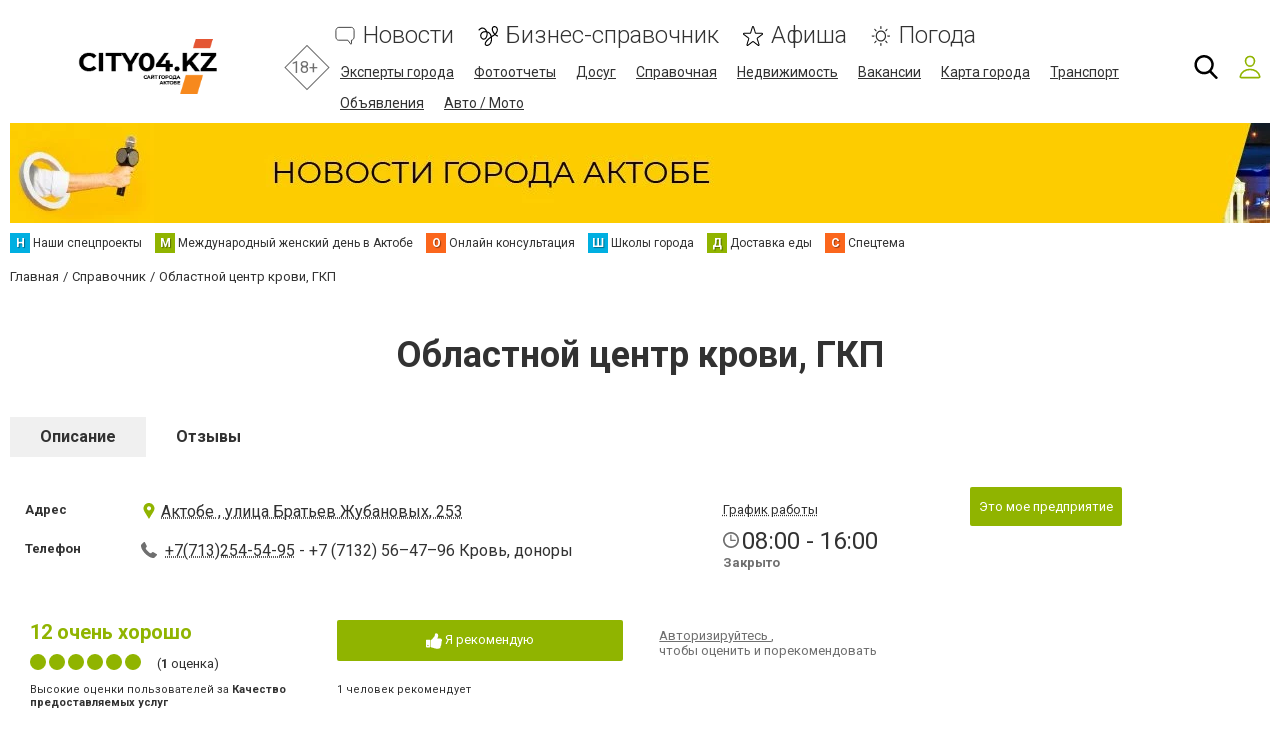

--- FILE ---
content_type: text/html; charset=utf-8
request_url: https://www.google.com/recaptcha/api2/anchor?ar=1&k=6LcziRwUAAAAAB82xs0ZCcd_-0FbhgAgSzI-4FaM&co=aHR0cHM6Ly93d3cuY2l0eTA0Lmt6OjQ0Mw..&hl=ru&v=N67nZn4AqZkNcbeMu4prBgzg&size=invisible&badge=inline&anchor-ms=20000&execute-ms=30000&cb=fedhm13arctj
body_size: 50544
content:
<!DOCTYPE HTML><html dir="ltr" lang="ru"><head><meta http-equiv="Content-Type" content="text/html; charset=UTF-8">
<meta http-equiv="X-UA-Compatible" content="IE=edge">
<title>reCAPTCHA</title>
<style type="text/css">
/* cyrillic-ext */
@font-face {
  font-family: 'Roboto';
  font-style: normal;
  font-weight: 400;
  font-stretch: 100%;
  src: url(//fonts.gstatic.com/s/roboto/v48/KFO7CnqEu92Fr1ME7kSn66aGLdTylUAMa3GUBHMdazTgWw.woff2) format('woff2');
  unicode-range: U+0460-052F, U+1C80-1C8A, U+20B4, U+2DE0-2DFF, U+A640-A69F, U+FE2E-FE2F;
}
/* cyrillic */
@font-face {
  font-family: 'Roboto';
  font-style: normal;
  font-weight: 400;
  font-stretch: 100%;
  src: url(//fonts.gstatic.com/s/roboto/v48/KFO7CnqEu92Fr1ME7kSn66aGLdTylUAMa3iUBHMdazTgWw.woff2) format('woff2');
  unicode-range: U+0301, U+0400-045F, U+0490-0491, U+04B0-04B1, U+2116;
}
/* greek-ext */
@font-face {
  font-family: 'Roboto';
  font-style: normal;
  font-weight: 400;
  font-stretch: 100%;
  src: url(//fonts.gstatic.com/s/roboto/v48/KFO7CnqEu92Fr1ME7kSn66aGLdTylUAMa3CUBHMdazTgWw.woff2) format('woff2');
  unicode-range: U+1F00-1FFF;
}
/* greek */
@font-face {
  font-family: 'Roboto';
  font-style: normal;
  font-weight: 400;
  font-stretch: 100%;
  src: url(//fonts.gstatic.com/s/roboto/v48/KFO7CnqEu92Fr1ME7kSn66aGLdTylUAMa3-UBHMdazTgWw.woff2) format('woff2');
  unicode-range: U+0370-0377, U+037A-037F, U+0384-038A, U+038C, U+038E-03A1, U+03A3-03FF;
}
/* math */
@font-face {
  font-family: 'Roboto';
  font-style: normal;
  font-weight: 400;
  font-stretch: 100%;
  src: url(//fonts.gstatic.com/s/roboto/v48/KFO7CnqEu92Fr1ME7kSn66aGLdTylUAMawCUBHMdazTgWw.woff2) format('woff2');
  unicode-range: U+0302-0303, U+0305, U+0307-0308, U+0310, U+0312, U+0315, U+031A, U+0326-0327, U+032C, U+032F-0330, U+0332-0333, U+0338, U+033A, U+0346, U+034D, U+0391-03A1, U+03A3-03A9, U+03B1-03C9, U+03D1, U+03D5-03D6, U+03F0-03F1, U+03F4-03F5, U+2016-2017, U+2034-2038, U+203C, U+2040, U+2043, U+2047, U+2050, U+2057, U+205F, U+2070-2071, U+2074-208E, U+2090-209C, U+20D0-20DC, U+20E1, U+20E5-20EF, U+2100-2112, U+2114-2115, U+2117-2121, U+2123-214F, U+2190, U+2192, U+2194-21AE, U+21B0-21E5, U+21F1-21F2, U+21F4-2211, U+2213-2214, U+2216-22FF, U+2308-230B, U+2310, U+2319, U+231C-2321, U+2336-237A, U+237C, U+2395, U+239B-23B7, U+23D0, U+23DC-23E1, U+2474-2475, U+25AF, U+25B3, U+25B7, U+25BD, U+25C1, U+25CA, U+25CC, U+25FB, U+266D-266F, U+27C0-27FF, U+2900-2AFF, U+2B0E-2B11, U+2B30-2B4C, U+2BFE, U+3030, U+FF5B, U+FF5D, U+1D400-1D7FF, U+1EE00-1EEFF;
}
/* symbols */
@font-face {
  font-family: 'Roboto';
  font-style: normal;
  font-weight: 400;
  font-stretch: 100%;
  src: url(//fonts.gstatic.com/s/roboto/v48/KFO7CnqEu92Fr1ME7kSn66aGLdTylUAMaxKUBHMdazTgWw.woff2) format('woff2');
  unicode-range: U+0001-000C, U+000E-001F, U+007F-009F, U+20DD-20E0, U+20E2-20E4, U+2150-218F, U+2190, U+2192, U+2194-2199, U+21AF, U+21E6-21F0, U+21F3, U+2218-2219, U+2299, U+22C4-22C6, U+2300-243F, U+2440-244A, U+2460-24FF, U+25A0-27BF, U+2800-28FF, U+2921-2922, U+2981, U+29BF, U+29EB, U+2B00-2BFF, U+4DC0-4DFF, U+FFF9-FFFB, U+10140-1018E, U+10190-1019C, U+101A0, U+101D0-101FD, U+102E0-102FB, U+10E60-10E7E, U+1D2C0-1D2D3, U+1D2E0-1D37F, U+1F000-1F0FF, U+1F100-1F1AD, U+1F1E6-1F1FF, U+1F30D-1F30F, U+1F315, U+1F31C, U+1F31E, U+1F320-1F32C, U+1F336, U+1F378, U+1F37D, U+1F382, U+1F393-1F39F, U+1F3A7-1F3A8, U+1F3AC-1F3AF, U+1F3C2, U+1F3C4-1F3C6, U+1F3CA-1F3CE, U+1F3D4-1F3E0, U+1F3ED, U+1F3F1-1F3F3, U+1F3F5-1F3F7, U+1F408, U+1F415, U+1F41F, U+1F426, U+1F43F, U+1F441-1F442, U+1F444, U+1F446-1F449, U+1F44C-1F44E, U+1F453, U+1F46A, U+1F47D, U+1F4A3, U+1F4B0, U+1F4B3, U+1F4B9, U+1F4BB, U+1F4BF, U+1F4C8-1F4CB, U+1F4D6, U+1F4DA, U+1F4DF, U+1F4E3-1F4E6, U+1F4EA-1F4ED, U+1F4F7, U+1F4F9-1F4FB, U+1F4FD-1F4FE, U+1F503, U+1F507-1F50B, U+1F50D, U+1F512-1F513, U+1F53E-1F54A, U+1F54F-1F5FA, U+1F610, U+1F650-1F67F, U+1F687, U+1F68D, U+1F691, U+1F694, U+1F698, U+1F6AD, U+1F6B2, U+1F6B9-1F6BA, U+1F6BC, U+1F6C6-1F6CF, U+1F6D3-1F6D7, U+1F6E0-1F6EA, U+1F6F0-1F6F3, U+1F6F7-1F6FC, U+1F700-1F7FF, U+1F800-1F80B, U+1F810-1F847, U+1F850-1F859, U+1F860-1F887, U+1F890-1F8AD, U+1F8B0-1F8BB, U+1F8C0-1F8C1, U+1F900-1F90B, U+1F93B, U+1F946, U+1F984, U+1F996, U+1F9E9, U+1FA00-1FA6F, U+1FA70-1FA7C, U+1FA80-1FA89, U+1FA8F-1FAC6, U+1FACE-1FADC, U+1FADF-1FAE9, U+1FAF0-1FAF8, U+1FB00-1FBFF;
}
/* vietnamese */
@font-face {
  font-family: 'Roboto';
  font-style: normal;
  font-weight: 400;
  font-stretch: 100%;
  src: url(//fonts.gstatic.com/s/roboto/v48/KFO7CnqEu92Fr1ME7kSn66aGLdTylUAMa3OUBHMdazTgWw.woff2) format('woff2');
  unicode-range: U+0102-0103, U+0110-0111, U+0128-0129, U+0168-0169, U+01A0-01A1, U+01AF-01B0, U+0300-0301, U+0303-0304, U+0308-0309, U+0323, U+0329, U+1EA0-1EF9, U+20AB;
}
/* latin-ext */
@font-face {
  font-family: 'Roboto';
  font-style: normal;
  font-weight: 400;
  font-stretch: 100%;
  src: url(//fonts.gstatic.com/s/roboto/v48/KFO7CnqEu92Fr1ME7kSn66aGLdTylUAMa3KUBHMdazTgWw.woff2) format('woff2');
  unicode-range: U+0100-02BA, U+02BD-02C5, U+02C7-02CC, U+02CE-02D7, U+02DD-02FF, U+0304, U+0308, U+0329, U+1D00-1DBF, U+1E00-1E9F, U+1EF2-1EFF, U+2020, U+20A0-20AB, U+20AD-20C0, U+2113, U+2C60-2C7F, U+A720-A7FF;
}
/* latin */
@font-face {
  font-family: 'Roboto';
  font-style: normal;
  font-weight: 400;
  font-stretch: 100%;
  src: url(//fonts.gstatic.com/s/roboto/v48/KFO7CnqEu92Fr1ME7kSn66aGLdTylUAMa3yUBHMdazQ.woff2) format('woff2');
  unicode-range: U+0000-00FF, U+0131, U+0152-0153, U+02BB-02BC, U+02C6, U+02DA, U+02DC, U+0304, U+0308, U+0329, U+2000-206F, U+20AC, U+2122, U+2191, U+2193, U+2212, U+2215, U+FEFF, U+FFFD;
}
/* cyrillic-ext */
@font-face {
  font-family: 'Roboto';
  font-style: normal;
  font-weight: 500;
  font-stretch: 100%;
  src: url(//fonts.gstatic.com/s/roboto/v48/KFO7CnqEu92Fr1ME7kSn66aGLdTylUAMa3GUBHMdazTgWw.woff2) format('woff2');
  unicode-range: U+0460-052F, U+1C80-1C8A, U+20B4, U+2DE0-2DFF, U+A640-A69F, U+FE2E-FE2F;
}
/* cyrillic */
@font-face {
  font-family: 'Roboto';
  font-style: normal;
  font-weight: 500;
  font-stretch: 100%;
  src: url(//fonts.gstatic.com/s/roboto/v48/KFO7CnqEu92Fr1ME7kSn66aGLdTylUAMa3iUBHMdazTgWw.woff2) format('woff2');
  unicode-range: U+0301, U+0400-045F, U+0490-0491, U+04B0-04B1, U+2116;
}
/* greek-ext */
@font-face {
  font-family: 'Roboto';
  font-style: normal;
  font-weight: 500;
  font-stretch: 100%;
  src: url(//fonts.gstatic.com/s/roboto/v48/KFO7CnqEu92Fr1ME7kSn66aGLdTylUAMa3CUBHMdazTgWw.woff2) format('woff2');
  unicode-range: U+1F00-1FFF;
}
/* greek */
@font-face {
  font-family: 'Roboto';
  font-style: normal;
  font-weight: 500;
  font-stretch: 100%;
  src: url(//fonts.gstatic.com/s/roboto/v48/KFO7CnqEu92Fr1ME7kSn66aGLdTylUAMa3-UBHMdazTgWw.woff2) format('woff2');
  unicode-range: U+0370-0377, U+037A-037F, U+0384-038A, U+038C, U+038E-03A1, U+03A3-03FF;
}
/* math */
@font-face {
  font-family: 'Roboto';
  font-style: normal;
  font-weight: 500;
  font-stretch: 100%;
  src: url(//fonts.gstatic.com/s/roboto/v48/KFO7CnqEu92Fr1ME7kSn66aGLdTylUAMawCUBHMdazTgWw.woff2) format('woff2');
  unicode-range: U+0302-0303, U+0305, U+0307-0308, U+0310, U+0312, U+0315, U+031A, U+0326-0327, U+032C, U+032F-0330, U+0332-0333, U+0338, U+033A, U+0346, U+034D, U+0391-03A1, U+03A3-03A9, U+03B1-03C9, U+03D1, U+03D5-03D6, U+03F0-03F1, U+03F4-03F5, U+2016-2017, U+2034-2038, U+203C, U+2040, U+2043, U+2047, U+2050, U+2057, U+205F, U+2070-2071, U+2074-208E, U+2090-209C, U+20D0-20DC, U+20E1, U+20E5-20EF, U+2100-2112, U+2114-2115, U+2117-2121, U+2123-214F, U+2190, U+2192, U+2194-21AE, U+21B0-21E5, U+21F1-21F2, U+21F4-2211, U+2213-2214, U+2216-22FF, U+2308-230B, U+2310, U+2319, U+231C-2321, U+2336-237A, U+237C, U+2395, U+239B-23B7, U+23D0, U+23DC-23E1, U+2474-2475, U+25AF, U+25B3, U+25B7, U+25BD, U+25C1, U+25CA, U+25CC, U+25FB, U+266D-266F, U+27C0-27FF, U+2900-2AFF, U+2B0E-2B11, U+2B30-2B4C, U+2BFE, U+3030, U+FF5B, U+FF5D, U+1D400-1D7FF, U+1EE00-1EEFF;
}
/* symbols */
@font-face {
  font-family: 'Roboto';
  font-style: normal;
  font-weight: 500;
  font-stretch: 100%;
  src: url(//fonts.gstatic.com/s/roboto/v48/KFO7CnqEu92Fr1ME7kSn66aGLdTylUAMaxKUBHMdazTgWw.woff2) format('woff2');
  unicode-range: U+0001-000C, U+000E-001F, U+007F-009F, U+20DD-20E0, U+20E2-20E4, U+2150-218F, U+2190, U+2192, U+2194-2199, U+21AF, U+21E6-21F0, U+21F3, U+2218-2219, U+2299, U+22C4-22C6, U+2300-243F, U+2440-244A, U+2460-24FF, U+25A0-27BF, U+2800-28FF, U+2921-2922, U+2981, U+29BF, U+29EB, U+2B00-2BFF, U+4DC0-4DFF, U+FFF9-FFFB, U+10140-1018E, U+10190-1019C, U+101A0, U+101D0-101FD, U+102E0-102FB, U+10E60-10E7E, U+1D2C0-1D2D3, U+1D2E0-1D37F, U+1F000-1F0FF, U+1F100-1F1AD, U+1F1E6-1F1FF, U+1F30D-1F30F, U+1F315, U+1F31C, U+1F31E, U+1F320-1F32C, U+1F336, U+1F378, U+1F37D, U+1F382, U+1F393-1F39F, U+1F3A7-1F3A8, U+1F3AC-1F3AF, U+1F3C2, U+1F3C4-1F3C6, U+1F3CA-1F3CE, U+1F3D4-1F3E0, U+1F3ED, U+1F3F1-1F3F3, U+1F3F5-1F3F7, U+1F408, U+1F415, U+1F41F, U+1F426, U+1F43F, U+1F441-1F442, U+1F444, U+1F446-1F449, U+1F44C-1F44E, U+1F453, U+1F46A, U+1F47D, U+1F4A3, U+1F4B0, U+1F4B3, U+1F4B9, U+1F4BB, U+1F4BF, U+1F4C8-1F4CB, U+1F4D6, U+1F4DA, U+1F4DF, U+1F4E3-1F4E6, U+1F4EA-1F4ED, U+1F4F7, U+1F4F9-1F4FB, U+1F4FD-1F4FE, U+1F503, U+1F507-1F50B, U+1F50D, U+1F512-1F513, U+1F53E-1F54A, U+1F54F-1F5FA, U+1F610, U+1F650-1F67F, U+1F687, U+1F68D, U+1F691, U+1F694, U+1F698, U+1F6AD, U+1F6B2, U+1F6B9-1F6BA, U+1F6BC, U+1F6C6-1F6CF, U+1F6D3-1F6D7, U+1F6E0-1F6EA, U+1F6F0-1F6F3, U+1F6F7-1F6FC, U+1F700-1F7FF, U+1F800-1F80B, U+1F810-1F847, U+1F850-1F859, U+1F860-1F887, U+1F890-1F8AD, U+1F8B0-1F8BB, U+1F8C0-1F8C1, U+1F900-1F90B, U+1F93B, U+1F946, U+1F984, U+1F996, U+1F9E9, U+1FA00-1FA6F, U+1FA70-1FA7C, U+1FA80-1FA89, U+1FA8F-1FAC6, U+1FACE-1FADC, U+1FADF-1FAE9, U+1FAF0-1FAF8, U+1FB00-1FBFF;
}
/* vietnamese */
@font-face {
  font-family: 'Roboto';
  font-style: normal;
  font-weight: 500;
  font-stretch: 100%;
  src: url(//fonts.gstatic.com/s/roboto/v48/KFO7CnqEu92Fr1ME7kSn66aGLdTylUAMa3OUBHMdazTgWw.woff2) format('woff2');
  unicode-range: U+0102-0103, U+0110-0111, U+0128-0129, U+0168-0169, U+01A0-01A1, U+01AF-01B0, U+0300-0301, U+0303-0304, U+0308-0309, U+0323, U+0329, U+1EA0-1EF9, U+20AB;
}
/* latin-ext */
@font-face {
  font-family: 'Roboto';
  font-style: normal;
  font-weight: 500;
  font-stretch: 100%;
  src: url(//fonts.gstatic.com/s/roboto/v48/KFO7CnqEu92Fr1ME7kSn66aGLdTylUAMa3KUBHMdazTgWw.woff2) format('woff2');
  unicode-range: U+0100-02BA, U+02BD-02C5, U+02C7-02CC, U+02CE-02D7, U+02DD-02FF, U+0304, U+0308, U+0329, U+1D00-1DBF, U+1E00-1E9F, U+1EF2-1EFF, U+2020, U+20A0-20AB, U+20AD-20C0, U+2113, U+2C60-2C7F, U+A720-A7FF;
}
/* latin */
@font-face {
  font-family: 'Roboto';
  font-style: normal;
  font-weight: 500;
  font-stretch: 100%;
  src: url(//fonts.gstatic.com/s/roboto/v48/KFO7CnqEu92Fr1ME7kSn66aGLdTylUAMa3yUBHMdazQ.woff2) format('woff2');
  unicode-range: U+0000-00FF, U+0131, U+0152-0153, U+02BB-02BC, U+02C6, U+02DA, U+02DC, U+0304, U+0308, U+0329, U+2000-206F, U+20AC, U+2122, U+2191, U+2193, U+2212, U+2215, U+FEFF, U+FFFD;
}
/* cyrillic-ext */
@font-face {
  font-family: 'Roboto';
  font-style: normal;
  font-weight: 900;
  font-stretch: 100%;
  src: url(//fonts.gstatic.com/s/roboto/v48/KFO7CnqEu92Fr1ME7kSn66aGLdTylUAMa3GUBHMdazTgWw.woff2) format('woff2');
  unicode-range: U+0460-052F, U+1C80-1C8A, U+20B4, U+2DE0-2DFF, U+A640-A69F, U+FE2E-FE2F;
}
/* cyrillic */
@font-face {
  font-family: 'Roboto';
  font-style: normal;
  font-weight: 900;
  font-stretch: 100%;
  src: url(//fonts.gstatic.com/s/roboto/v48/KFO7CnqEu92Fr1ME7kSn66aGLdTylUAMa3iUBHMdazTgWw.woff2) format('woff2');
  unicode-range: U+0301, U+0400-045F, U+0490-0491, U+04B0-04B1, U+2116;
}
/* greek-ext */
@font-face {
  font-family: 'Roboto';
  font-style: normal;
  font-weight: 900;
  font-stretch: 100%;
  src: url(//fonts.gstatic.com/s/roboto/v48/KFO7CnqEu92Fr1ME7kSn66aGLdTylUAMa3CUBHMdazTgWw.woff2) format('woff2');
  unicode-range: U+1F00-1FFF;
}
/* greek */
@font-face {
  font-family: 'Roboto';
  font-style: normal;
  font-weight: 900;
  font-stretch: 100%;
  src: url(//fonts.gstatic.com/s/roboto/v48/KFO7CnqEu92Fr1ME7kSn66aGLdTylUAMa3-UBHMdazTgWw.woff2) format('woff2');
  unicode-range: U+0370-0377, U+037A-037F, U+0384-038A, U+038C, U+038E-03A1, U+03A3-03FF;
}
/* math */
@font-face {
  font-family: 'Roboto';
  font-style: normal;
  font-weight: 900;
  font-stretch: 100%;
  src: url(//fonts.gstatic.com/s/roboto/v48/KFO7CnqEu92Fr1ME7kSn66aGLdTylUAMawCUBHMdazTgWw.woff2) format('woff2');
  unicode-range: U+0302-0303, U+0305, U+0307-0308, U+0310, U+0312, U+0315, U+031A, U+0326-0327, U+032C, U+032F-0330, U+0332-0333, U+0338, U+033A, U+0346, U+034D, U+0391-03A1, U+03A3-03A9, U+03B1-03C9, U+03D1, U+03D5-03D6, U+03F0-03F1, U+03F4-03F5, U+2016-2017, U+2034-2038, U+203C, U+2040, U+2043, U+2047, U+2050, U+2057, U+205F, U+2070-2071, U+2074-208E, U+2090-209C, U+20D0-20DC, U+20E1, U+20E5-20EF, U+2100-2112, U+2114-2115, U+2117-2121, U+2123-214F, U+2190, U+2192, U+2194-21AE, U+21B0-21E5, U+21F1-21F2, U+21F4-2211, U+2213-2214, U+2216-22FF, U+2308-230B, U+2310, U+2319, U+231C-2321, U+2336-237A, U+237C, U+2395, U+239B-23B7, U+23D0, U+23DC-23E1, U+2474-2475, U+25AF, U+25B3, U+25B7, U+25BD, U+25C1, U+25CA, U+25CC, U+25FB, U+266D-266F, U+27C0-27FF, U+2900-2AFF, U+2B0E-2B11, U+2B30-2B4C, U+2BFE, U+3030, U+FF5B, U+FF5D, U+1D400-1D7FF, U+1EE00-1EEFF;
}
/* symbols */
@font-face {
  font-family: 'Roboto';
  font-style: normal;
  font-weight: 900;
  font-stretch: 100%;
  src: url(//fonts.gstatic.com/s/roboto/v48/KFO7CnqEu92Fr1ME7kSn66aGLdTylUAMaxKUBHMdazTgWw.woff2) format('woff2');
  unicode-range: U+0001-000C, U+000E-001F, U+007F-009F, U+20DD-20E0, U+20E2-20E4, U+2150-218F, U+2190, U+2192, U+2194-2199, U+21AF, U+21E6-21F0, U+21F3, U+2218-2219, U+2299, U+22C4-22C6, U+2300-243F, U+2440-244A, U+2460-24FF, U+25A0-27BF, U+2800-28FF, U+2921-2922, U+2981, U+29BF, U+29EB, U+2B00-2BFF, U+4DC0-4DFF, U+FFF9-FFFB, U+10140-1018E, U+10190-1019C, U+101A0, U+101D0-101FD, U+102E0-102FB, U+10E60-10E7E, U+1D2C0-1D2D3, U+1D2E0-1D37F, U+1F000-1F0FF, U+1F100-1F1AD, U+1F1E6-1F1FF, U+1F30D-1F30F, U+1F315, U+1F31C, U+1F31E, U+1F320-1F32C, U+1F336, U+1F378, U+1F37D, U+1F382, U+1F393-1F39F, U+1F3A7-1F3A8, U+1F3AC-1F3AF, U+1F3C2, U+1F3C4-1F3C6, U+1F3CA-1F3CE, U+1F3D4-1F3E0, U+1F3ED, U+1F3F1-1F3F3, U+1F3F5-1F3F7, U+1F408, U+1F415, U+1F41F, U+1F426, U+1F43F, U+1F441-1F442, U+1F444, U+1F446-1F449, U+1F44C-1F44E, U+1F453, U+1F46A, U+1F47D, U+1F4A3, U+1F4B0, U+1F4B3, U+1F4B9, U+1F4BB, U+1F4BF, U+1F4C8-1F4CB, U+1F4D6, U+1F4DA, U+1F4DF, U+1F4E3-1F4E6, U+1F4EA-1F4ED, U+1F4F7, U+1F4F9-1F4FB, U+1F4FD-1F4FE, U+1F503, U+1F507-1F50B, U+1F50D, U+1F512-1F513, U+1F53E-1F54A, U+1F54F-1F5FA, U+1F610, U+1F650-1F67F, U+1F687, U+1F68D, U+1F691, U+1F694, U+1F698, U+1F6AD, U+1F6B2, U+1F6B9-1F6BA, U+1F6BC, U+1F6C6-1F6CF, U+1F6D3-1F6D7, U+1F6E0-1F6EA, U+1F6F0-1F6F3, U+1F6F7-1F6FC, U+1F700-1F7FF, U+1F800-1F80B, U+1F810-1F847, U+1F850-1F859, U+1F860-1F887, U+1F890-1F8AD, U+1F8B0-1F8BB, U+1F8C0-1F8C1, U+1F900-1F90B, U+1F93B, U+1F946, U+1F984, U+1F996, U+1F9E9, U+1FA00-1FA6F, U+1FA70-1FA7C, U+1FA80-1FA89, U+1FA8F-1FAC6, U+1FACE-1FADC, U+1FADF-1FAE9, U+1FAF0-1FAF8, U+1FB00-1FBFF;
}
/* vietnamese */
@font-face {
  font-family: 'Roboto';
  font-style: normal;
  font-weight: 900;
  font-stretch: 100%;
  src: url(//fonts.gstatic.com/s/roboto/v48/KFO7CnqEu92Fr1ME7kSn66aGLdTylUAMa3OUBHMdazTgWw.woff2) format('woff2');
  unicode-range: U+0102-0103, U+0110-0111, U+0128-0129, U+0168-0169, U+01A0-01A1, U+01AF-01B0, U+0300-0301, U+0303-0304, U+0308-0309, U+0323, U+0329, U+1EA0-1EF9, U+20AB;
}
/* latin-ext */
@font-face {
  font-family: 'Roboto';
  font-style: normal;
  font-weight: 900;
  font-stretch: 100%;
  src: url(//fonts.gstatic.com/s/roboto/v48/KFO7CnqEu92Fr1ME7kSn66aGLdTylUAMa3KUBHMdazTgWw.woff2) format('woff2');
  unicode-range: U+0100-02BA, U+02BD-02C5, U+02C7-02CC, U+02CE-02D7, U+02DD-02FF, U+0304, U+0308, U+0329, U+1D00-1DBF, U+1E00-1E9F, U+1EF2-1EFF, U+2020, U+20A0-20AB, U+20AD-20C0, U+2113, U+2C60-2C7F, U+A720-A7FF;
}
/* latin */
@font-face {
  font-family: 'Roboto';
  font-style: normal;
  font-weight: 900;
  font-stretch: 100%;
  src: url(//fonts.gstatic.com/s/roboto/v48/KFO7CnqEu92Fr1ME7kSn66aGLdTylUAMa3yUBHMdazQ.woff2) format('woff2');
  unicode-range: U+0000-00FF, U+0131, U+0152-0153, U+02BB-02BC, U+02C6, U+02DA, U+02DC, U+0304, U+0308, U+0329, U+2000-206F, U+20AC, U+2122, U+2191, U+2193, U+2212, U+2215, U+FEFF, U+FFFD;
}

</style>
<link rel="stylesheet" type="text/css" href="https://www.gstatic.com/recaptcha/releases/N67nZn4AqZkNcbeMu4prBgzg/styles__ltr.css">
<script nonce="7URgToudU_p9d0BaU1XPdw" type="text/javascript">window['__recaptcha_api'] = 'https://www.google.com/recaptcha/api2/';</script>
<script type="text/javascript" src="https://www.gstatic.com/recaptcha/releases/N67nZn4AqZkNcbeMu4prBgzg/recaptcha__ru.js" nonce="7URgToudU_p9d0BaU1XPdw">
      
    </script></head>
<body><div id="rc-anchor-alert" class="rc-anchor-alert"></div>
<input type="hidden" id="recaptcha-token" value="[base64]">
<script type="text/javascript" nonce="7URgToudU_p9d0BaU1XPdw">
      recaptcha.anchor.Main.init("[\x22ainput\x22,[\x22bgdata\x22,\x22\x22,\[base64]/[base64]/[base64]/[base64]/[base64]/[base64]/[base64]/[base64]/bmV3IFlbcV0oQVswXSk6aD09Mj9uZXcgWVtxXShBWzBdLEFbMV0pOmg9PTM/bmV3IFlbcV0oQVswXSxBWzFdLEFbMl0pOmg9PTQ/[base64]/aXcoSS5ILEkpOngoOCx0cnVlLEkpfSxFMj12LnJlcXVlc3RJZGxlQ2FsbGJhY2s/[base64]/[base64]/[base64]/[base64]\\u003d\x22,\[base64]\\u003d\\u003d\x22,\[base64]/woFLbw8CwoHDnlbCsypFecKScsKEwrDCicOIw4YYwoLCk8Kgw7MbQhJdESZswoVTw47DqcOpfMKEJCfCjcKFwr3DnsObLMOwX8OeFMKRasK8aAbDrhjCqy/Dqk3CksOjJQzDhnfDhcK9w4EPwrjDiQNKwr/DsMOXR8K/flFrQk0nw7lfU8KNwqjDpmVTF8KJwoAjw7gIDXzCqHdfe0YBADvCmXtXahnDoTDDk1V4w5/DnU9/w4jCv8KkQ2VFwoDCiMKow5F3w4N9w7RHesOnwqzCigbDmlfCnVVdw6TDtErDl8Ktwq0Ewrk/dcK8wq7CnMO/[base64]/DjkXCrj3CsAdQU8KeGXBrHCIYw45nUcO5w4YCYcKKSTASXH/DpSzCocOgCi3CmVE6F8KdHUrDgcOoFU3DgcO8YcOkAC0hw4zDisOXIhTCkMOfbWbDvW5rwrhhwow1wr8uwqtxwrQPTS3DmFnDjsKRIg0+OjvCkMKdwq0TH3bCrMOAQCvDqRLDscK7D8KYCcKCF8Oiw4Niw7zDmEzCp0/DkzIKw5/CjsKQeA1Jw7dYd8OoYMOkwrhUNcOHAGRhaGpmwqMFJiDCpwHCgcONXmXDvsOawrTDrcKPDBcjworCt8O+w7jCnHzCjC5XRRpGM8KPLcORP8OAVsKawoc6wojCusO5CcKSUljDth8owp4SeMKfwoDDmcK5wqQIwrhxNW/CklTCqQLDhkPCtF9qwqoiGhwfG11Dw7o9R8KpwrrDghrCnMOeJWLDowLCjA3CuHp9MGQQaikKw4RXM8KbXcONwoR+XlnDvcOyw5HDpDzCk8O4Z1xqIx/DssK0wrA/w4kVwqDDg1doZcKPIsK9Q1zCq1EawqPDmMOVwrUAw6FhUMOiw79iw6EPwpk+ZcKZwqDDg8KNLcOOLk3CoydBwp/CqwbDnsKrw4U8MsKmw5zCtSE5PGrDhTRKOGLDplVGw7fCncO/w4J2Zg0/IsOvwq3DpcOhRcK1w656wogCV8Kjwr8LY8KeMGADMGBfwoXCmsOqwqzDtMOvKTQywoEdfMKvcgDDlmXCkMKpwpA3FWkgwrtIw4xbL8O4C8Ohw74NaXF4bA3CpsO/bsOtQMKLOMO0w6cOwqBUwpbChMKjw6kRF17CpcKnw6c/[base64]/ESIIw4PCvzDCkgLDqlkbCypNwpvDlFN4A3LDlQzDrMOecxVSwrlmHygefMKZf8OlOx3Cm0nDjMKyw4oCwoh8VURzwqISw7/Cow/CnXIFWcOgOX5uw5txPcKcDsOFwrTCr2p0w65tw4vCpBXDjjfDkcK/BB3DhnrCpFEcwrl1ZS/CkcKXwpNzS8Opw5fDpSvCk27CmEIse8OqL8OTKMO4WAUhAiZ9wrUpw4/CtgAhCMOiwrrDrsKgwoEpV8OXF8Kkw64Ow7IKD8KYw7zDsgbDv2XCtMOZaivCvMKxFcKbwoLCjXBeN2HDrQjCksO0w5JgEsOONsKSwpNiw59NRXPCrMK6HcKNLid6wqvDphRmw5x7TkTCqBM6w4YnwrRdw7dVSxzCrCbCt8Kxw5LDpMOAwqTCjBnChcK/woppwoxCw6d6JsKMRcOOPsKkVAXCmcO/w4PDjhzCvcKIwrwxw6jCinfDmsOBwoDDgsKDwp3ClsOGCcOMNsOBJEIQwpokw6JYMwzCo3LCjknCscOHw7EgWsOcfEw2wqM3L8OHOg4sw7vCq8Krw4/CpcK4w5wmaMOhwpLDrwjDosOAdsOSHQ/Cu8OudzLCgcKSw4dxwrfCrMO9wrcjEAbCscKoQBs2w7bCriBpw6zDqDReWloiw6Zzwrxme8OSPVvCvw3Dj8OBwp/[base64]/Djnx8wqjDhmrDr8OCw7/[base64]/DnMOkVloLw4pUwpsLI8OTOEXDl3PCr8KHOUhEHxHDrsOmeX/[base64]/CusOywpvChlHDv8KqBEM+w4csw4VwTsKawrsTIsKtw5DDliTDvlLDoR1+w4VLwpDDgx7CiMK/S8ORw7TCpcKuw4lIBQbDolNXwqsrw4oCwoNmw7xXDcOzBAjCnsOTw5zCqcKScWQNwpdJQw10w6DDjF7DgVgbQsOpCmXCtG3Dp8KFw47DpAgDw4bCosKJw7EhQMK+wqHDoD/Dg0vCnAE9wqvCrn7DnXETOsOlFsKswqzDsSLDjTjDq8OcwqcpwqQMD8OewoBFw4YzZ8OJw7sgFcKlcQFzQMOwL8O4ChlBw4pKwqHChcOzw6dWwo7ChWjCthgQfAnCqj7DgcKww5J8wp7DohjCgxsHwrfCtMKow4XCsUgzwo/Dt3bClcKeXcKow7fDmsKiwpjDgWoawqVGw5fCgsOxGcKgwpLChzh2JSZ2bsKVw7hLXAsVwppXT8K3w6vCmMOXCg/[base64]/[base64]/[base64]/Dv3RFwozDgXN5ZsK+wqxywrnCkQ/[base64]/DmcKWHULDi8KlOsO2w4XDr8KWb8OKOcKDw6gdGWcjw5rDlGDClcKWw7DCjm3ClXbDkgprw67CscOswr48UsK1w4TCkh7Dr8OREibDusOSwrsiXD5kE8KIE2thw4V5ScOQwqLCoMKWDMKvw7bDjsOKwr3CugEzwoJlwrZcw4/CmsOLHzXCnlDDuMO0ezFPwoJpwrMhL8KYREIdwrbCh8OdwrEyFB8vYcO3QsOkWsKsZzQZw5dqw5dfYcKEesOHGcKVecOFw6t3w4XCjcKBw6fCt1gjIcOdw7JUw63Cg8KTwo46wq9nA3tCF8OVw50fw6sEfCDDlFPDtMOnHm/DhcOuwpLCnTrDmgJ/UhtdCmfClE/CsMK+YG9CwqnCqMKVCBY+KsOwLV0swrRuw4ldEMOnw7zDgz4FwpcMBH3DsmDDusKAwokbGMKcecOtwp0KOjjDv8KPwprDo8KSw6TCo8K+fj/[base64]/wo/Dv8KRw5knw4gzC8OLw4ttB8OkZsOFwpjDrBMlwoTDucOlWsKBwqZdCVsMw45sw7bDssOYwqXCpw7ClcO0djnDtMOtwo/DqWUbw5d2w6lsScOKw7gNwrrDvV4IXHd/w5/[base64]/Dpy4gwo0oCsKHw7gDwrdDO1pPVEQ/w6oNc8KQw7bDtAQLVRDCpcKJf27Ck8Osw6huOi1hGg3Djm/CqcKyw4jDr8KOSMOXw6MJwrbCt8KLfsKOK8OIXh92w4R4FMOrwohRw4TCk0rCksK/HMKPwo3CkUDDmnrCrMKvf35twp47djjClk/Dl07CgcKGUw82wprCvxDCjcKAwqTDqMKxJngqX8OBw4nCmirCssOWHDxGwqMEwp/DtQDDqSRBV8OUw7fCmcK8J1XChcOBHifDj8KQVmLCjcOXXwnCpGcSHMOuQsOZwrnCocKawrzCknTDl8KhwqV1QMK/wqt0wqXDkF3CjyvDpMKJN1XCpybCjsKuHlzCscOgwqjCgUVZJsOXfxbDqMKfRsOJWcKxw5EYw4F3wqbCjsOgwqnCisKQwqEtwpTCjsOXwpDDjnTDtnd0HWBmLS1Uw6BAOsODwodxwr/[base64]/DjAguDzHDtjPDu8OMw705WTtWD8Ouw6XCkExFwobCicOHw6hewp8jw5NOwpxiK8ODwpfCmcObw7EHNAxxf8KCeEDCr8KIFsKvw588w5Ypw5lyGlIewrDDssOTw6/CsQkLw6R4w4RZw50kw47CulzCjiLDi8KkdFfCqsOAdlLCs8KIOzbDmcOMbmxsSnJqwobCoRAfw5Q4w6pqwoY6w7BMMzbChHsCPsONw6HCqMO2UMKyXjLCpUYbw5ULwrjCjMOOSWtcw5TDgMKcGULCm8KWw6nCs2/DjcKuwpAJNsKPw7JHZCrDlcKUwp7DnAbClCjDi8OLAWDDncKEYGLDvMKRw6AXwrnCvAd2wrDDpl7Dkz3Dt8O/w77CjUoaw7zCocKwwqLDh2/Dp8KSw7LCnMORXMK6BiYSNMOLekhzdHI4w5pXw67DnTHCu3bDvMO7FCzDpznCisOAF8O+wpTCksKqwrIuwrbCugvDtnIfFUUHw6HDoibDpsObw5/Ci8KOVMOQw7cTFh8Iwrl1GwF8MyVvM8ObFTXDucK7Rg0qwo42w4nDocKIVsKwTjzCh3Fpw5EKaF7CsWUResOywrbDqEvCv1g/cMO0bkxXwrHDiUQsw5gyasKQwq3CncOOe8Orwp/DhQnDkjR+w55rwpzDr8O2wrNqLMKNw5bDlMOUw4odDsKQecOiAXTCuBnCjsKIw61qTMOkMMK0w6l3EsKIw4/CuWAtw6XDpRnDqi0jPz97wpExZMKSw7PDgG/Di8Kqwq7DmA4kIMOuW8O5OHXDvWnCjFppNAPDvQ0lFsOMUATDhsOGwoAOCH3Cpl/[base64]/bg5Ew7bCmxbDpz7DhzrCsQtyScO0HnR6w79QwonDhMK4w4fCn8KUUS8Nw7jDngN+w6olGhBzUGXCpx3Cn1nCq8KQwo0Fw4PCncOzw7xAOzEMS8O6w5PDji/Du0TCt8OdH8Kgwo7CjmfCs8KdesKrw6A5QT4CbcKfw4trKB/DhMOHDcKew4TDn2o3eQXCriQzwrFHw7PDtDnChDQSwrTDkMKiw6gGwrDCoDUhD8OdTmhGwrV4RsK4UGHCvMKtZU3DkQQ/[base64]/wq7Clw/CrhLCkRzDhsOVw4rCisKeOcO7w51wFcO/w6oYwq50a8ONECPCsyYhwqbDgsKaw6zDvU/Cm1TDlDlnMMO0RMKmCSvDrcOuw4wvw4w5Wj7CvAvCkcKIwprChcKqwqjCv8Kdwp3Cp1rDoTIcCQLCv2hLwpLDl8KzIF4+DCBew6jClsOnw7YdQ8O8Q8OLATsRw5LDiMOewoHDjMKqSS3Dm8KzwoYswqTCjwU/[base64]/aMKXw4PClMKjw6DDmSXCtcKPDRcvwoIbacK1w41Wc2bCgRDDplADw6rConrCpmvDkMKbXsOswpdnwoDCtVLChk/DrcKuDg3CvcKzAcK+wpnCmXtPFyzDv8OxcgPCu1RRwrrDn8KqYz7DgcOLwroPwq4qPcKhLMKEeWrCnizCiz4pw6Z7flHCiMOMw5/CucOHw7nChMKdw6txwrUiwq7CvcKzw47CjcOsw4Izwp/DggXDnFV5w5XDvMKcw7LDmMKvwrzDmMKuD27CksK1cnwGMcKaFsKpHBfCgsKjw7Rcw43Ck8OYwqLDhxZaFMK0HMKjwrTCrsKiKjfCrThfw4vDtcKhw7fDpMOIwoN+woEawpzCh8OXw6XDj8KaHcKoYSPDncK/P8KLdGfDnMKjVHDCkcOdW0jCg8KtJMOAaMOMwp4uw64JwpVHwpzDjRTCmMOgeMK8w73DuiLDniYDC0/CmWQUeV/DjxTCs07DnR3DnMKHw6lNw5TCqsOjwp8gw4g4XHgfwpI0M8OrQsK1G8Klw5Jfw6Mpw7DDihfDusO3E8K4w4rCkMKAw6pkYzPDrBXChMObw7zDlSYGTGNow5J7VcKJwqc6SsO5wo9ywpJvVcOTHQNvwq/DlMK/[base64]/Dj8KWL0LDrUp6OH3DqMK8wpXDi8OnwpbDu2zCusKjc0DCgcKQwpFKw4rDnn8tw6MKHsK5UMKdwqrDhsKARVlDw5vDpAtWWiBnb8K2w4pNZ8O5wpzDmk/DiRAvKsOgA0HCmsOBwrbDqMKrwqfDixh4axxxWzVXRcKhw4gBH07DuMKNE8KBcjTClTLCkjrCksO4w53CpyvDl8K0wr3CrcOTCsOBYMK3aW/DtEUbcsOlw5fDkMKQw4LDncKFw5wuwrttwoTClsKMVsKYw4zCrWDCncObW23Cg8KnwqdZFBDCqcK7L8O3X8KKw7zCvcKBfxrCukzCnsKCw40pwroxw4pmWHY/ZjN2wp7DljzDiR40SioTw6g1QlMQD8OSZHtHwrV3CB5cw7UkX8KYLcOZUCbClXrCkMKBwrrCq0TCv8O2JSImBDjCrMK6w7fDnMKHSMOUZcO0w5PCslnDisKyHW3ChMK9D8K3wobCg8OJTiDCpC3DoV/DlsODU8OWYsOMH8OAwowlUcOPwqrCjcOXeQ7ClmoHwojCkXcDwrFBwpfDicOOw7E3DcOowpjDvW7DqHrDlsKiPV9hU8Ktw4XCscK2GHdvw67Ct8KUw59APcOiwq3Dm2tLwrbDvy43wpHDvTE/w6NpDMOlwrl/w502C8O5YjvCvG9rJMKAwozDk8KTw4bCusOdwrZQSB/DmMOyworCnDFRV8OYw6h5dMOJw4BAeMO3w4DDvChUw5tzwqjDjidLX8O1wrTDoMOoAMOKw4PDvsKGLcO/[base64]/DsMKQw7nDjMKhwrQ8w459FitgM3Z/[base64]/DsA3DncK1wqnCtWLClnjChcOzwqUBwrlZwrdbPsOkwpPDjh9XQ8O3w4pDa8KlGsK2dMOjX1J6bsK3V8OacW95UEl0wp83w43DqSshL8KILXolwoRuJnbCrTXDqMOUwp5xwqfCqsKQwpHDniLDp0EzwrEhZsO/w6xRw6DCnsOrC8KTw6XCkRcow5UWH8Kiw6E+ZlQPw47Dn8KGD8Otw5dHHTrCnsK/SsOkw73CisOew5haIMOywrTCkMKCd8KCfV/DrMOLwofDuTTCjCLDr8Kmwo3CmcKuUsOGwq3DmsOIXCPDqzvDryzCmsO/w5odw4LDiHElwo9hw7BcTMKJwprCkVDDosKLMsObMjx8T8KIRCPDgcOVKRo0MsKhccKqwpFVwpLCliRDEsOAwpoCaSDCscK6w7XDmcKJwpdQw6/Dm2waQsKrw7lreiLDmMKvbMKvw6DDmcONY8O5b8KywotofDE+wq3Dml0RbMOGw7nCkg9EI8OvwpR5w5MIXzZNw6x2HREswo9TwpUnUhRPwrrDgsO2w4VLw7hrEzXDq8OTJ1TDlcKKKsOFw4TDni4/[base64]/DrhsSw4XClcKDwpx5TMKGw4EvWgXDoxIHG2JUwoLClsKYTSAqwo3DtsOvwqjCtcOJVsK4w4PDhcKXw5tfw53DgMO7w4A1wpnCvcOWw7zDhBR+w6HCq0jDucKONGbCowPDhkzCnTxCVMKwPE/Crxdhw5pyw5lSwqPDkEgrw5hQwofDjMKpw71lwpzCtsK/CG8tF8KCcMKYRcOKw4XDglzCgybDgjgPwpvDsRHDsktOSsKlw5bDoMO4w4rCn8KIw7bCgcOWN8KZwonDrQ/[base64]/DtQQKJ8KVwrcFUi4KUMOKw4LDkBbDoCoMw5VaO8KyamMQwrzCp8O+FEg2SFfDmMKcCCXCuw7CmcOCcMKBdzgiwqZXBcKywrPCj2xCOcKoKsOzI0rCv8Ofw45Hw5TChFfDmMKFwrY1XwI/wpzDg8KawqZDw5VEfMO1diFJwqrCmMKQMGfDmzfCtSZ/[base64]/[base64]/DjcKyEwF0w74cAhrCk8KtEsOZwqTCpsKswrvDsHsuw4XCgcO+wrA7w63DvGTCr8O2w4nCi8KdwoxNAivDpDNQWsOTBcKAfcKMI8O/ccO0w4JgEQrDoMOwbcObWA5mDcKRw4RPw63CvsK4wrY+w5XDk8O6w7HDl1RoZhBxYB5hADbDv8Ozw5TCoMOydipFDR7CrsKLJ2pLw41WSkdYw5EPaBt4BcKGw6fCkC8yU8OobcKGZsKSw419w4vDkA8rw7vDq8KlPcOTIsKqf8OcwpMLZzzCtk/Cu8KTdMO/OgPDlW8rdCNmwqcPw6TDisKiw758WMOgwpN8w4LDhgtKwpXDii3DuMOIAF1EwqUlOUFIw4LCkmbDkMKjPMKfTw03UcO5wobCtyTCq8KFXMKBworCu0nDo1h/[base64]/[base64]/Ch8KBw5Ahw6AAw7TCn8Kndhw+FirDmn9JQcOvBcOlS3rCr8O+ZmpzwoDDh8OJwq/[base64]/XWXCqMKqTRJaWnZLw5DCoz3DlB7DiVw4Y8OqBnTCsUxCHsKDUsOWQsOiw5/DgMOAN24xwrnCl8Oawolee05DAU3CsRk6wqLCmsK5BF7DknhHHyLDuknDi8KIPwJ7DlbDjWNPw7ICwqbCn8OAwpHCpEPDrcKFFsOEw7vCiDkuwr/CtSjDglAhd0jDvAh0wqoYH8Kpw44vw5pMwoAgw5shw4FJDcKAw48Xw5DDiho9Cg3CnsKWWMOwKMOPw4gpYcO2YyfCsnsrwpHCvjXDsWBNw7A2w6ktPxwRL1/DhWXDiMOKD8OgRhnDusKBw71tBCBzw7zCo8KHQCPDlwJIw7fDksOEw4vCjcKyGMKgc1xKcQlXwqI0wrxgw658wonCrWrDgFnDvjt4w4HDiw89w4RrM01dw77CjS/[base64]/wqLCux9VYCd5JAvDszluwosQQmUebx8pw5ArwpfDoh9oAsOfaRbDvAbCkV/DscKDbMK8wrlQWyUnwrkUQnEWScOhdmIlwojDiyFjwq0yV8KiGRYEDsOgw7rDisOlwrLDjsOUaMOUw44rQMKaw7TDq8Otwo3DvUEkcSHDhEQKwp7ClUbDiT4uwpkqE8OXwr/DksKfw7/[base64]/ZMKYw4tZw5/Ctl3DmcKfVMKHeSXDkmrDqsKpO8OACkkqw6gBLsO9wpAPO8O0ByMpwpbCncOSwokDwqg8cnPDoEh/[base64]/[base64]/DosOhOsO1wo7CssKywr3DiC0OI2F2w7XDozzDj3xqwrFYaSpmwoE9RMOlwq4Xwr/DgMKwH8KGIiVOX1PDuMKMBS4GXMK6wqBtFsO6w5LCim0rLcKMAcO/w4DDiSDDgsOjw7FxJ8OYwoXCpyFywojDqMORwrcvGTpWc8KALQ/CiWcXwrsjw7fCgDHDmTPDqsO3wpYJwp3DmTfDlcOMw7XDhTjDlcOJMMOEw48jAi/Cp8KOECcGwpM6w5TCrMKswrzDsMOMNMKUwqdzWCLDrMOOX8KLScOUTMKowoPClQrDl8K+w6HChApGaXdZwqFkTlTDkMOwNyo3PWxuw5J1w4jCj8OyDDvCtcOkMkfCucO6w53CiAbCosKIXMOYe8OpwqhnwrIHw6nDqjvCjH3CicKyw5liA1xVH8OWw57DuE/CjsKqGizCoicSwr/Do8OBwrIYw6bDtMORw6XCkAnDlntnYXnCpEYBIcKuD8OFw5tNDsOTF8ONQEg1w4zDs8OOXkHCp8KqwpIZQFnDicOmw65TwqsTcsOOR8K5TRXCkQs/KsKnw7XDr1daYcOrO8Ouw4FocsKpwqNSO00Ewqo+Mk3Cm8O+w6ZnSwnDoHFiOD7CvjMjJsOdwovCsy4Fw4PDhMKhw5QVTMKsw6jDscKoN8OPw7/DpRfDujwHTMK8wpsiw65dEcKzwrsBZcKYw5/CpW5INm3Dtjo7V2tqw4LCqmDCmMKRw6vDujB1NsKCfy7CtVPDmCrDqB7DhjHDg8Kjw7rDsFN7wqo/PMOaw7PCgkzCnsOnUMKYw7HCpR08aErDocOwwp3DpmYkHVHDscKMWcK+w5J6wp/DlMOzXFPDll3DvwbClcK1wr3DowB2UMOJbMOTD8KGw5Fbwp/CgjXDqMOlw5ssBsKuYcKwfsKSRsOgw6ddw7h8wpteecOZwo7DqsKtw5ZWwo/Dm8O1w6BSwpY8wpgnw5XDjlJLw4RDwrXDhcK5wqDClxDCgUTCpzDDvR7Dj8OEwp7Ci8KEwq1cZwwGGwhAFHLCiSjDpsOsw7HDm8KHWMKLw51ONxPCvGAAbSvDr35GFcO4HsKJDzXCij7DmzzCnVLDqwPCv8ONL0Vrw63DgsOaDUXCrcKjRcOWwp1/woXDiMOIwo/DtsKNwp7DgcKlDsK+TSbDgMK/XisLw4nDt3vCkMKBVsOlwo9HwqTDtsOtw5IEw7LDlUAtYcO0w7IbUAMZbz40RXEyasOZw4BERTHDo0PCllE9HkfChcOFw4BtaHIxwpQPRB59dAkgw7l8w51Vwq0iwqTDoyfDs0/CtQrCnDzDskdpMTcHU2TCoFBaJ8OtwrfDjUHCmsK4YMORZMOGw57DkMKqDsK+w5h2woLDkCHCl8KyXQBRVgVgw6U/CDhNw4JdwrY6XsKNI8KcwpwqE1zCgDXDkEPDvMOnw6tJUjluwqDDj8KFHsOWOsKJwqbCvMKGSH4LCgrCuifCjsO7GcKdS8KRCxfCn8KDU8KudsKYB8O5w7rDqAvDoxondsOawo/[base64]/QsODw7rDkcKwYUNdRMOaRH4secOIw77Cs3cXwocTXUnCtFlPKyDDr8OMwprDksKhM1fCp2h8YBDClHnCnMKdNFPDmE8Fw7/[base64]/Dqj/DlXxkw7vCvTzDt8OCw5TCjSbCssKmfwZ1wqRVw6QOwqnDqcOEfC1JwpcXwoNfccKcecKtXMOufGFLUcKRGSnDjMKHTcKILwZHw4nCn8OUwp7DnsO/[base64]/CmRFdMMOuFsOoScKcTsOUwprDq1sqwprCtTpPwok+w4A+w7/[base64]/ChA/DmsOpJsKRw7fDjMO8YE1hworDocOQXUfDiX54w6rDnAs1wrMRCWvDtUk/w5pNSh/DqgbDv2bCo0YzNnQ6I8OKw5xxA8KNNQzDqcOYwpDDqsOuS8O8YcObwpTDgCPCn8O/[base64]/[base64]/[base64]/[base64]/[base64]/[base64]/CsMO+wrfDn8KJfcOMw6PCsSs/[base64]/CiArDtsOxw4BJMkPCksKcbGHDu8KcwroRw6lQwrxVBH/[base64]/DlzfCo8K3w7dTT8Ohwp81w6c0w4bDncKmM3BXw6vChEc4SMKABcKPIcO1w4LCpVchY8K+wpDCvcOzEkdjw73DtcOcwrl7bsOHw63DtDxeSVXDoBrDgcOjw5UVw6bDmMKaw63DswvDqBTCmT/Ck8OcwqZKw6R1RcKUwqJkTS01Q8KPLGcpDcKrwpAMw5HCogvDt1/ClmjDpcKHwrjCjEfDicKHworDnHzDr8Oaw5LCoxA/[base64]/DsWJhKz1kw7dTbk3Cp0IMwpPDmcKZwoDCkDzChsOHMlbCtFHChHU3Ghxgw58GXsOrM8Kdw4/DqwjDnnHDsWJ/[base64]/DjcO0w7kiVAnDrcK7FMOOdsOwA8KbwoF6BG0Kw5dsw4vDi1jDoMKtMsKNw7zDpMKMwozCjChLN091w7UFfsOXw5tyFjvDvUbDs8OVw4fDocK/[base64]/CmDrDvUTCgsKBw7Fuw6EJXsKwwp/[base64]/CsT4Yw7NaBMO/wrE/wo/Dg8Ogw7hucBgQw6PCm8OjcDbCo8KKRsKaw6Iew7QsIcO8AMOTBsKmw4g4XMOLU2nCsCNcGX5/wofDgF4nwozDh8KSVcKQW8OpwqPDkMO4FUPCiMOROHVqw5nCssK0bsKbO2DCk8ONeXLDvMKEwqRowpFnwqfDt8OQe3VHd8ODZGnCklFTO8KEKEHCpcKrwohCZW7Cix7DrSXCrTLDtiMew4Nbw5LCpkzChRZNSsKOeywBw7zCpMO0Hg/ChXbCh8O5w6UPwocow6wIYBbCmX7CrMKhw7dgwrUPR1d7w68yIMOdZsOXesOIwoUzw5LDky5jw4/[base64]/DuMOTYcKdQBgMT8OhOTMOw6/[base64]/[base64]/CmDTCrMO/wqzDg0HCtmBVa8K5wrTClR/Co2HDmX0iw6I3wonDvcKyw63DtjwgccOOw6nCm8KBUsOXwonDjMKhw6XCvhpqw6BKwqBtw5ZQwoPChigqw7h2B3jDuMOpFHfDqWfDvMOJPsOsw4h7w7YlO8Kuwq/[base64]/[base64]/CqkXCssONwqY/w457Mj7DkMK0RkDDvsOgw7rCvMKGSQR+ScKswqLDj3wgVkwzwq0rBSnDoFHChSt3V8Ohwrkhw6bCqDfDhWPCphPDu2HCvg7CsMKYecKTeyAww5IrOCpBw6Yrw70DLcKyNRMMb0YdLjENw6DCn1PCjB/Ck8OWwqI6wo8Qwq/CmcKtw6JacsOiwrnCv8OyCizCsGjDgsK7w6MrwqITwocTMlrDtl5Zw6JNaSPCv8KqBcOkBjrCvHw5Y8Oxw4YiNlIgLcKAw5PCuzlswo7DmcKDwojDisOvPVhTPMK3w7/CnsObaHzChcOKw5bDhwvCvcOsw6LDpcKhwpYWABrCr8OFbMOgeGHCh8OYwoTDlToOwrHClFRnw5nDsAl0wr7Do8KOw7dxwqc5wqbDgsOeZsK+wr/[base64]/[base64]/aRLDm8O7XgfDv8OIwpsKH8KYwpR9wqnCrDRfw6nDlxYFRcKqLcOjI8OLGUHCmWzCpBZPwp7CujPDj0JxA1TCssOzF8OdWzfCvkZ7MsK4woJtMB/CuC9Tw5xtw6HCnsKrwph6RUHCtifCvzorw5/Dgj8Awo7Dn11MwrTCiltFw4PCnWErwpYPw5Umwqsbw49Zw7MlCcKcwo7DuFfCmcO7O8KGTcKkwqHCkzV2SAkPZcKfw5bCrsKGAcOMwpd6wpwVCRgZw5jDhkRDw4nCvQIfwqjCm3kIw6wew7HClVdnwrNaw6LCg8KhLVDDuFgMOsO1bsKEw5/CkMOPaB0dN8Onw6bCkyPDi8KNw67DtsOmJcKhFSkCGSEDw4vCmXVkwp/DgsKJwppEwr4SwrnDsSTCgcOTQ8Kkwqlrcx4FDsO0wpQIw5/Dt8OmwoxoP8KWFcOlZ27Dh8Kgw4nDsRDClcKCeMOKXMOfNnRVcDoTw41Jw5NPwrTDozjDt1oxAsOsNBTDk39UQsOwwr3Csn5AwpHDliEyTXDCtnXCnGlUw7BYS8O1QQErw4EPIgxnwp7CiE/DqMKZw4MIN8O5B8KCIsKRw5ZgIMObw5DCuMO1c8KYwrTCmMKrFU/[base64]/[base64]/DkXwkAMOGwqxGTEV0wr/CtsK3w7HDgsObw4bCisKiw5DDusKZSGJswrfCjjZ7PinDvcOOHcK9woPDlsOkwrpxw4rCoMKRwq7CgcKOMF3CgjJpw6HCglDCl27DhMOYw64SQMKvVcKaJE3CnAIQw4/CnsOpwr1/w67DrsKpwpnDlm0QN8Kfw7jCn8Orwo5LfsK7eH/DkMK9HgTDnsKgScKUYQdwUHV/w5AeUzlCE8KncMK6w6fCr8KQw4AATsKVEcKhEiNXNcKMw4rDh13DjwLCqyzDvnwqPsKuY8KUw7Bkw5c5wp9AEh7CscKNWQjCmsKqWsOkw6Vjw7t/KcKSw4PClsO+wpzDminDqcKiw5fDu8KUaWHDslg/[base64]/Cp8Obw6nCgjN3VsOhw4ATKgDCisK0VW06w5cyGsOxVxVOZ8OWwrpTf8KHw53DvH7Cj8K8wqIFwr4kP8OawpM6TCllRER7wpceUwjCj00Zw6rCo8OUTmxyXMKNNsO9DDZzw7fCrGx5FzVREMOWw6rDnCp3wqRxw6U4A07DrwvCg8KBCMO9wr/DkcOew4TDqMKBDELChMKrF2nCmsONwq0fwq/DgMKcw4FbXMOMw559wpEhw57Dml0ewrFgUMOQw5sQNMOrwqPDs8O6w6Zqwr7DvMOtA8KBwoF6w77CixNZfsOQw4Izwr7DtFXDlDrDoBkCw6gNQWbDiXzCsDtNwozDrsO5NR98w78ZdV/[base64]/IRtawrxFclfDisKJTRTCnEcvc8OJwprCqMO4wofDjMK9w7hUw73Cn8KywrRiw6HDvsOhwqLDo8OsfjQPw4HCksORw6zDnz4/FB0qw7/CmMOUBlPDiH3CusOcSWTChcOzUsKEwqnDm8Osw53DmMK9w4dnw5EBwoZHwobDnnHCjirDjnzDtsKxw7vDijNdwop1bsKnNMK6RsOswqPDg8O6KsO6wocoaF5hesKlD8OSwq8gwpJpIMKZw7peLyB+w7goUMKMwrcWwp/DiU5+YivDuMOpw7HCgMO9ATbCqcOowogzwpokw6NFKsO5cUlDKsOGWMKfD8OUfRTCrjA0w7TDn1gsw6Nswqkkw4fCukogPMO4wpvDvUU5w53DnHvCkMK+Sk7Dl8O4FBtXIAQ1U8OSworDuyDCt8Ojw4zDv37DtMORRDTChBFMwrs9w4FrwoDDjsK/wogXAsK2Rg/DgyLCnRXChDzDhEEpw6vDlcKSHAYBw7IhRMO+wowOecKpGERDdsKtCMOLR8Kqwr3CtFrCt0oeC8OyHTzDvsKcwpLDrTM7wr9rNMKlDsKaw4LDn0Bfw47DpVN1w6/Cs8KewovDosO/[base64]/CmkYhw4DCnnDDsSLDnzZ5wqPCssK+w49ibyk/[base64]/[base64]/DpcKtWkIAw4TCnybDog7DvcKIw5zCjcOcw5Jcwph6NW3DtSdFw4fCrMKgVcKrw7LChcKFwqVTGsKCEsO5wq4fwoF4cD82HwzDvsOjw7/DhSvCtzTDjkDDmEkyfkJHckXCq8O4NkI3wrbDvcKmwoAmPMOXwp0KahDCpBoOw7nCucKSw6bDjFxcPxHCqy5zw6gOaMOywpfClnbDi8OCw55Yw6ZWw480wo4mwrLCocKhw4HCjMKfJcO/w79nw7HClBg2b8O3CMKlw6zDisKAw5rDh8KTWMOEw6vDunkRwqZpw4g\\u003d\x22],null,[\x22conf\x22,null,\x226LcziRwUAAAAAB82xs0ZCcd_-0FbhgAgSzI-4FaM\x22,0,null,null,null,0,[21,125,63,73,95,87,41,43,42,83,102,105,109,121],[7059694,476],0,null,null,null,null,0,null,0,null,700,1,null,0,\[base64]/76lBhn6iwkZoQoZnOKMAhnM8xEZ\x22,0,0,null,null,1,null,0,1,null,null,null,0],\x22https://www.city04.kz:443\x22,null,[3,1,3],null,null,null,0,3600,[\x22https://www.google.com/intl/ru/policies/privacy/\x22,\x22https://www.google.com/intl/ru/policies/terms/\x22],\x22HKapKB39hfk/gapbNd3ilexPfiz1aMEqiUpDx3Pk5BA\\u003d\x22,0,0,null,1,1770084788223,0,0,[162,188],null,[1,44],\x22RC-3P7Dn6a3uTkcQw\x22,null,null,null,null,null,\x220dAFcWeA76M2n6J8M3D2lfOd1wUGK75Lf3m14MjHgGJ7tA5UE_zb8TN_u49Qur0M8H1oeQRziupuuNocB3ihxEpPwjoDgB9Lgq1g\x22,1770167588254]");
    </script></body></html>

--- FILE ---
content_type: text/html; charset=utf-8
request_url: https://www.google.com/recaptcha/api2/anchor?ar=1&k=6LcziRwUAAAAAB82xs0ZCcd_-0FbhgAgSzI-4FaM&co=aHR0cHM6Ly93d3cuY2l0eTA0Lmt6OjQ0Mw..&hl=ru&v=N67nZn4AqZkNcbeMu4prBgzg&size=invisible&badge=inline&anchor-ms=20000&execute-ms=30000&cb=7qq6fklica2w
body_size: 49440
content:
<!DOCTYPE HTML><html dir="ltr" lang="ru"><head><meta http-equiv="Content-Type" content="text/html; charset=UTF-8">
<meta http-equiv="X-UA-Compatible" content="IE=edge">
<title>reCAPTCHA</title>
<style type="text/css">
/* cyrillic-ext */
@font-face {
  font-family: 'Roboto';
  font-style: normal;
  font-weight: 400;
  font-stretch: 100%;
  src: url(//fonts.gstatic.com/s/roboto/v48/KFO7CnqEu92Fr1ME7kSn66aGLdTylUAMa3GUBHMdazTgWw.woff2) format('woff2');
  unicode-range: U+0460-052F, U+1C80-1C8A, U+20B4, U+2DE0-2DFF, U+A640-A69F, U+FE2E-FE2F;
}
/* cyrillic */
@font-face {
  font-family: 'Roboto';
  font-style: normal;
  font-weight: 400;
  font-stretch: 100%;
  src: url(//fonts.gstatic.com/s/roboto/v48/KFO7CnqEu92Fr1ME7kSn66aGLdTylUAMa3iUBHMdazTgWw.woff2) format('woff2');
  unicode-range: U+0301, U+0400-045F, U+0490-0491, U+04B0-04B1, U+2116;
}
/* greek-ext */
@font-face {
  font-family: 'Roboto';
  font-style: normal;
  font-weight: 400;
  font-stretch: 100%;
  src: url(//fonts.gstatic.com/s/roboto/v48/KFO7CnqEu92Fr1ME7kSn66aGLdTylUAMa3CUBHMdazTgWw.woff2) format('woff2');
  unicode-range: U+1F00-1FFF;
}
/* greek */
@font-face {
  font-family: 'Roboto';
  font-style: normal;
  font-weight: 400;
  font-stretch: 100%;
  src: url(//fonts.gstatic.com/s/roboto/v48/KFO7CnqEu92Fr1ME7kSn66aGLdTylUAMa3-UBHMdazTgWw.woff2) format('woff2');
  unicode-range: U+0370-0377, U+037A-037F, U+0384-038A, U+038C, U+038E-03A1, U+03A3-03FF;
}
/* math */
@font-face {
  font-family: 'Roboto';
  font-style: normal;
  font-weight: 400;
  font-stretch: 100%;
  src: url(//fonts.gstatic.com/s/roboto/v48/KFO7CnqEu92Fr1ME7kSn66aGLdTylUAMawCUBHMdazTgWw.woff2) format('woff2');
  unicode-range: U+0302-0303, U+0305, U+0307-0308, U+0310, U+0312, U+0315, U+031A, U+0326-0327, U+032C, U+032F-0330, U+0332-0333, U+0338, U+033A, U+0346, U+034D, U+0391-03A1, U+03A3-03A9, U+03B1-03C9, U+03D1, U+03D5-03D6, U+03F0-03F1, U+03F4-03F5, U+2016-2017, U+2034-2038, U+203C, U+2040, U+2043, U+2047, U+2050, U+2057, U+205F, U+2070-2071, U+2074-208E, U+2090-209C, U+20D0-20DC, U+20E1, U+20E5-20EF, U+2100-2112, U+2114-2115, U+2117-2121, U+2123-214F, U+2190, U+2192, U+2194-21AE, U+21B0-21E5, U+21F1-21F2, U+21F4-2211, U+2213-2214, U+2216-22FF, U+2308-230B, U+2310, U+2319, U+231C-2321, U+2336-237A, U+237C, U+2395, U+239B-23B7, U+23D0, U+23DC-23E1, U+2474-2475, U+25AF, U+25B3, U+25B7, U+25BD, U+25C1, U+25CA, U+25CC, U+25FB, U+266D-266F, U+27C0-27FF, U+2900-2AFF, U+2B0E-2B11, U+2B30-2B4C, U+2BFE, U+3030, U+FF5B, U+FF5D, U+1D400-1D7FF, U+1EE00-1EEFF;
}
/* symbols */
@font-face {
  font-family: 'Roboto';
  font-style: normal;
  font-weight: 400;
  font-stretch: 100%;
  src: url(//fonts.gstatic.com/s/roboto/v48/KFO7CnqEu92Fr1ME7kSn66aGLdTylUAMaxKUBHMdazTgWw.woff2) format('woff2');
  unicode-range: U+0001-000C, U+000E-001F, U+007F-009F, U+20DD-20E0, U+20E2-20E4, U+2150-218F, U+2190, U+2192, U+2194-2199, U+21AF, U+21E6-21F0, U+21F3, U+2218-2219, U+2299, U+22C4-22C6, U+2300-243F, U+2440-244A, U+2460-24FF, U+25A0-27BF, U+2800-28FF, U+2921-2922, U+2981, U+29BF, U+29EB, U+2B00-2BFF, U+4DC0-4DFF, U+FFF9-FFFB, U+10140-1018E, U+10190-1019C, U+101A0, U+101D0-101FD, U+102E0-102FB, U+10E60-10E7E, U+1D2C0-1D2D3, U+1D2E0-1D37F, U+1F000-1F0FF, U+1F100-1F1AD, U+1F1E6-1F1FF, U+1F30D-1F30F, U+1F315, U+1F31C, U+1F31E, U+1F320-1F32C, U+1F336, U+1F378, U+1F37D, U+1F382, U+1F393-1F39F, U+1F3A7-1F3A8, U+1F3AC-1F3AF, U+1F3C2, U+1F3C4-1F3C6, U+1F3CA-1F3CE, U+1F3D4-1F3E0, U+1F3ED, U+1F3F1-1F3F3, U+1F3F5-1F3F7, U+1F408, U+1F415, U+1F41F, U+1F426, U+1F43F, U+1F441-1F442, U+1F444, U+1F446-1F449, U+1F44C-1F44E, U+1F453, U+1F46A, U+1F47D, U+1F4A3, U+1F4B0, U+1F4B3, U+1F4B9, U+1F4BB, U+1F4BF, U+1F4C8-1F4CB, U+1F4D6, U+1F4DA, U+1F4DF, U+1F4E3-1F4E6, U+1F4EA-1F4ED, U+1F4F7, U+1F4F9-1F4FB, U+1F4FD-1F4FE, U+1F503, U+1F507-1F50B, U+1F50D, U+1F512-1F513, U+1F53E-1F54A, U+1F54F-1F5FA, U+1F610, U+1F650-1F67F, U+1F687, U+1F68D, U+1F691, U+1F694, U+1F698, U+1F6AD, U+1F6B2, U+1F6B9-1F6BA, U+1F6BC, U+1F6C6-1F6CF, U+1F6D3-1F6D7, U+1F6E0-1F6EA, U+1F6F0-1F6F3, U+1F6F7-1F6FC, U+1F700-1F7FF, U+1F800-1F80B, U+1F810-1F847, U+1F850-1F859, U+1F860-1F887, U+1F890-1F8AD, U+1F8B0-1F8BB, U+1F8C0-1F8C1, U+1F900-1F90B, U+1F93B, U+1F946, U+1F984, U+1F996, U+1F9E9, U+1FA00-1FA6F, U+1FA70-1FA7C, U+1FA80-1FA89, U+1FA8F-1FAC6, U+1FACE-1FADC, U+1FADF-1FAE9, U+1FAF0-1FAF8, U+1FB00-1FBFF;
}
/* vietnamese */
@font-face {
  font-family: 'Roboto';
  font-style: normal;
  font-weight: 400;
  font-stretch: 100%;
  src: url(//fonts.gstatic.com/s/roboto/v48/KFO7CnqEu92Fr1ME7kSn66aGLdTylUAMa3OUBHMdazTgWw.woff2) format('woff2');
  unicode-range: U+0102-0103, U+0110-0111, U+0128-0129, U+0168-0169, U+01A0-01A1, U+01AF-01B0, U+0300-0301, U+0303-0304, U+0308-0309, U+0323, U+0329, U+1EA0-1EF9, U+20AB;
}
/* latin-ext */
@font-face {
  font-family: 'Roboto';
  font-style: normal;
  font-weight: 400;
  font-stretch: 100%;
  src: url(//fonts.gstatic.com/s/roboto/v48/KFO7CnqEu92Fr1ME7kSn66aGLdTylUAMa3KUBHMdazTgWw.woff2) format('woff2');
  unicode-range: U+0100-02BA, U+02BD-02C5, U+02C7-02CC, U+02CE-02D7, U+02DD-02FF, U+0304, U+0308, U+0329, U+1D00-1DBF, U+1E00-1E9F, U+1EF2-1EFF, U+2020, U+20A0-20AB, U+20AD-20C0, U+2113, U+2C60-2C7F, U+A720-A7FF;
}
/* latin */
@font-face {
  font-family: 'Roboto';
  font-style: normal;
  font-weight: 400;
  font-stretch: 100%;
  src: url(//fonts.gstatic.com/s/roboto/v48/KFO7CnqEu92Fr1ME7kSn66aGLdTylUAMa3yUBHMdazQ.woff2) format('woff2');
  unicode-range: U+0000-00FF, U+0131, U+0152-0153, U+02BB-02BC, U+02C6, U+02DA, U+02DC, U+0304, U+0308, U+0329, U+2000-206F, U+20AC, U+2122, U+2191, U+2193, U+2212, U+2215, U+FEFF, U+FFFD;
}
/* cyrillic-ext */
@font-face {
  font-family: 'Roboto';
  font-style: normal;
  font-weight: 500;
  font-stretch: 100%;
  src: url(//fonts.gstatic.com/s/roboto/v48/KFO7CnqEu92Fr1ME7kSn66aGLdTylUAMa3GUBHMdazTgWw.woff2) format('woff2');
  unicode-range: U+0460-052F, U+1C80-1C8A, U+20B4, U+2DE0-2DFF, U+A640-A69F, U+FE2E-FE2F;
}
/* cyrillic */
@font-face {
  font-family: 'Roboto';
  font-style: normal;
  font-weight: 500;
  font-stretch: 100%;
  src: url(//fonts.gstatic.com/s/roboto/v48/KFO7CnqEu92Fr1ME7kSn66aGLdTylUAMa3iUBHMdazTgWw.woff2) format('woff2');
  unicode-range: U+0301, U+0400-045F, U+0490-0491, U+04B0-04B1, U+2116;
}
/* greek-ext */
@font-face {
  font-family: 'Roboto';
  font-style: normal;
  font-weight: 500;
  font-stretch: 100%;
  src: url(//fonts.gstatic.com/s/roboto/v48/KFO7CnqEu92Fr1ME7kSn66aGLdTylUAMa3CUBHMdazTgWw.woff2) format('woff2');
  unicode-range: U+1F00-1FFF;
}
/* greek */
@font-face {
  font-family: 'Roboto';
  font-style: normal;
  font-weight: 500;
  font-stretch: 100%;
  src: url(//fonts.gstatic.com/s/roboto/v48/KFO7CnqEu92Fr1ME7kSn66aGLdTylUAMa3-UBHMdazTgWw.woff2) format('woff2');
  unicode-range: U+0370-0377, U+037A-037F, U+0384-038A, U+038C, U+038E-03A1, U+03A3-03FF;
}
/* math */
@font-face {
  font-family: 'Roboto';
  font-style: normal;
  font-weight: 500;
  font-stretch: 100%;
  src: url(//fonts.gstatic.com/s/roboto/v48/KFO7CnqEu92Fr1ME7kSn66aGLdTylUAMawCUBHMdazTgWw.woff2) format('woff2');
  unicode-range: U+0302-0303, U+0305, U+0307-0308, U+0310, U+0312, U+0315, U+031A, U+0326-0327, U+032C, U+032F-0330, U+0332-0333, U+0338, U+033A, U+0346, U+034D, U+0391-03A1, U+03A3-03A9, U+03B1-03C9, U+03D1, U+03D5-03D6, U+03F0-03F1, U+03F4-03F5, U+2016-2017, U+2034-2038, U+203C, U+2040, U+2043, U+2047, U+2050, U+2057, U+205F, U+2070-2071, U+2074-208E, U+2090-209C, U+20D0-20DC, U+20E1, U+20E5-20EF, U+2100-2112, U+2114-2115, U+2117-2121, U+2123-214F, U+2190, U+2192, U+2194-21AE, U+21B0-21E5, U+21F1-21F2, U+21F4-2211, U+2213-2214, U+2216-22FF, U+2308-230B, U+2310, U+2319, U+231C-2321, U+2336-237A, U+237C, U+2395, U+239B-23B7, U+23D0, U+23DC-23E1, U+2474-2475, U+25AF, U+25B3, U+25B7, U+25BD, U+25C1, U+25CA, U+25CC, U+25FB, U+266D-266F, U+27C0-27FF, U+2900-2AFF, U+2B0E-2B11, U+2B30-2B4C, U+2BFE, U+3030, U+FF5B, U+FF5D, U+1D400-1D7FF, U+1EE00-1EEFF;
}
/* symbols */
@font-face {
  font-family: 'Roboto';
  font-style: normal;
  font-weight: 500;
  font-stretch: 100%;
  src: url(//fonts.gstatic.com/s/roboto/v48/KFO7CnqEu92Fr1ME7kSn66aGLdTylUAMaxKUBHMdazTgWw.woff2) format('woff2');
  unicode-range: U+0001-000C, U+000E-001F, U+007F-009F, U+20DD-20E0, U+20E2-20E4, U+2150-218F, U+2190, U+2192, U+2194-2199, U+21AF, U+21E6-21F0, U+21F3, U+2218-2219, U+2299, U+22C4-22C6, U+2300-243F, U+2440-244A, U+2460-24FF, U+25A0-27BF, U+2800-28FF, U+2921-2922, U+2981, U+29BF, U+29EB, U+2B00-2BFF, U+4DC0-4DFF, U+FFF9-FFFB, U+10140-1018E, U+10190-1019C, U+101A0, U+101D0-101FD, U+102E0-102FB, U+10E60-10E7E, U+1D2C0-1D2D3, U+1D2E0-1D37F, U+1F000-1F0FF, U+1F100-1F1AD, U+1F1E6-1F1FF, U+1F30D-1F30F, U+1F315, U+1F31C, U+1F31E, U+1F320-1F32C, U+1F336, U+1F378, U+1F37D, U+1F382, U+1F393-1F39F, U+1F3A7-1F3A8, U+1F3AC-1F3AF, U+1F3C2, U+1F3C4-1F3C6, U+1F3CA-1F3CE, U+1F3D4-1F3E0, U+1F3ED, U+1F3F1-1F3F3, U+1F3F5-1F3F7, U+1F408, U+1F415, U+1F41F, U+1F426, U+1F43F, U+1F441-1F442, U+1F444, U+1F446-1F449, U+1F44C-1F44E, U+1F453, U+1F46A, U+1F47D, U+1F4A3, U+1F4B0, U+1F4B3, U+1F4B9, U+1F4BB, U+1F4BF, U+1F4C8-1F4CB, U+1F4D6, U+1F4DA, U+1F4DF, U+1F4E3-1F4E6, U+1F4EA-1F4ED, U+1F4F7, U+1F4F9-1F4FB, U+1F4FD-1F4FE, U+1F503, U+1F507-1F50B, U+1F50D, U+1F512-1F513, U+1F53E-1F54A, U+1F54F-1F5FA, U+1F610, U+1F650-1F67F, U+1F687, U+1F68D, U+1F691, U+1F694, U+1F698, U+1F6AD, U+1F6B2, U+1F6B9-1F6BA, U+1F6BC, U+1F6C6-1F6CF, U+1F6D3-1F6D7, U+1F6E0-1F6EA, U+1F6F0-1F6F3, U+1F6F7-1F6FC, U+1F700-1F7FF, U+1F800-1F80B, U+1F810-1F847, U+1F850-1F859, U+1F860-1F887, U+1F890-1F8AD, U+1F8B0-1F8BB, U+1F8C0-1F8C1, U+1F900-1F90B, U+1F93B, U+1F946, U+1F984, U+1F996, U+1F9E9, U+1FA00-1FA6F, U+1FA70-1FA7C, U+1FA80-1FA89, U+1FA8F-1FAC6, U+1FACE-1FADC, U+1FADF-1FAE9, U+1FAF0-1FAF8, U+1FB00-1FBFF;
}
/* vietnamese */
@font-face {
  font-family: 'Roboto';
  font-style: normal;
  font-weight: 500;
  font-stretch: 100%;
  src: url(//fonts.gstatic.com/s/roboto/v48/KFO7CnqEu92Fr1ME7kSn66aGLdTylUAMa3OUBHMdazTgWw.woff2) format('woff2');
  unicode-range: U+0102-0103, U+0110-0111, U+0128-0129, U+0168-0169, U+01A0-01A1, U+01AF-01B0, U+0300-0301, U+0303-0304, U+0308-0309, U+0323, U+0329, U+1EA0-1EF9, U+20AB;
}
/* latin-ext */
@font-face {
  font-family: 'Roboto';
  font-style: normal;
  font-weight: 500;
  font-stretch: 100%;
  src: url(//fonts.gstatic.com/s/roboto/v48/KFO7CnqEu92Fr1ME7kSn66aGLdTylUAMa3KUBHMdazTgWw.woff2) format('woff2');
  unicode-range: U+0100-02BA, U+02BD-02C5, U+02C7-02CC, U+02CE-02D7, U+02DD-02FF, U+0304, U+0308, U+0329, U+1D00-1DBF, U+1E00-1E9F, U+1EF2-1EFF, U+2020, U+20A0-20AB, U+20AD-20C0, U+2113, U+2C60-2C7F, U+A720-A7FF;
}
/* latin */
@font-face {
  font-family: 'Roboto';
  font-style: normal;
  font-weight: 500;
  font-stretch: 100%;
  src: url(//fonts.gstatic.com/s/roboto/v48/KFO7CnqEu92Fr1ME7kSn66aGLdTylUAMa3yUBHMdazQ.woff2) format('woff2');
  unicode-range: U+0000-00FF, U+0131, U+0152-0153, U+02BB-02BC, U+02C6, U+02DA, U+02DC, U+0304, U+0308, U+0329, U+2000-206F, U+20AC, U+2122, U+2191, U+2193, U+2212, U+2215, U+FEFF, U+FFFD;
}
/* cyrillic-ext */
@font-face {
  font-family: 'Roboto';
  font-style: normal;
  font-weight: 900;
  font-stretch: 100%;
  src: url(//fonts.gstatic.com/s/roboto/v48/KFO7CnqEu92Fr1ME7kSn66aGLdTylUAMa3GUBHMdazTgWw.woff2) format('woff2');
  unicode-range: U+0460-052F, U+1C80-1C8A, U+20B4, U+2DE0-2DFF, U+A640-A69F, U+FE2E-FE2F;
}
/* cyrillic */
@font-face {
  font-family: 'Roboto';
  font-style: normal;
  font-weight: 900;
  font-stretch: 100%;
  src: url(//fonts.gstatic.com/s/roboto/v48/KFO7CnqEu92Fr1ME7kSn66aGLdTylUAMa3iUBHMdazTgWw.woff2) format('woff2');
  unicode-range: U+0301, U+0400-045F, U+0490-0491, U+04B0-04B1, U+2116;
}
/* greek-ext */
@font-face {
  font-family: 'Roboto';
  font-style: normal;
  font-weight: 900;
  font-stretch: 100%;
  src: url(//fonts.gstatic.com/s/roboto/v48/KFO7CnqEu92Fr1ME7kSn66aGLdTylUAMa3CUBHMdazTgWw.woff2) format('woff2');
  unicode-range: U+1F00-1FFF;
}
/* greek */
@font-face {
  font-family: 'Roboto';
  font-style: normal;
  font-weight: 900;
  font-stretch: 100%;
  src: url(//fonts.gstatic.com/s/roboto/v48/KFO7CnqEu92Fr1ME7kSn66aGLdTylUAMa3-UBHMdazTgWw.woff2) format('woff2');
  unicode-range: U+0370-0377, U+037A-037F, U+0384-038A, U+038C, U+038E-03A1, U+03A3-03FF;
}
/* math */
@font-face {
  font-family: 'Roboto';
  font-style: normal;
  font-weight: 900;
  font-stretch: 100%;
  src: url(//fonts.gstatic.com/s/roboto/v48/KFO7CnqEu92Fr1ME7kSn66aGLdTylUAMawCUBHMdazTgWw.woff2) format('woff2');
  unicode-range: U+0302-0303, U+0305, U+0307-0308, U+0310, U+0312, U+0315, U+031A, U+0326-0327, U+032C, U+032F-0330, U+0332-0333, U+0338, U+033A, U+0346, U+034D, U+0391-03A1, U+03A3-03A9, U+03B1-03C9, U+03D1, U+03D5-03D6, U+03F0-03F1, U+03F4-03F5, U+2016-2017, U+2034-2038, U+203C, U+2040, U+2043, U+2047, U+2050, U+2057, U+205F, U+2070-2071, U+2074-208E, U+2090-209C, U+20D0-20DC, U+20E1, U+20E5-20EF, U+2100-2112, U+2114-2115, U+2117-2121, U+2123-214F, U+2190, U+2192, U+2194-21AE, U+21B0-21E5, U+21F1-21F2, U+21F4-2211, U+2213-2214, U+2216-22FF, U+2308-230B, U+2310, U+2319, U+231C-2321, U+2336-237A, U+237C, U+2395, U+239B-23B7, U+23D0, U+23DC-23E1, U+2474-2475, U+25AF, U+25B3, U+25B7, U+25BD, U+25C1, U+25CA, U+25CC, U+25FB, U+266D-266F, U+27C0-27FF, U+2900-2AFF, U+2B0E-2B11, U+2B30-2B4C, U+2BFE, U+3030, U+FF5B, U+FF5D, U+1D400-1D7FF, U+1EE00-1EEFF;
}
/* symbols */
@font-face {
  font-family: 'Roboto';
  font-style: normal;
  font-weight: 900;
  font-stretch: 100%;
  src: url(//fonts.gstatic.com/s/roboto/v48/KFO7CnqEu92Fr1ME7kSn66aGLdTylUAMaxKUBHMdazTgWw.woff2) format('woff2');
  unicode-range: U+0001-000C, U+000E-001F, U+007F-009F, U+20DD-20E0, U+20E2-20E4, U+2150-218F, U+2190, U+2192, U+2194-2199, U+21AF, U+21E6-21F0, U+21F3, U+2218-2219, U+2299, U+22C4-22C6, U+2300-243F, U+2440-244A, U+2460-24FF, U+25A0-27BF, U+2800-28FF, U+2921-2922, U+2981, U+29BF, U+29EB, U+2B00-2BFF, U+4DC0-4DFF, U+FFF9-FFFB, U+10140-1018E, U+10190-1019C, U+101A0, U+101D0-101FD, U+102E0-102FB, U+10E60-10E7E, U+1D2C0-1D2D3, U+1D2E0-1D37F, U+1F000-1F0FF, U+1F100-1F1AD, U+1F1E6-1F1FF, U+1F30D-1F30F, U+1F315, U+1F31C, U+1F31E, U+1F320-1F32C, U+1F336, U+1F378, U+1F37D, U+1F382, U+1F393-1F39F, U+1F3A7-1F3A8, U+1F3AC-1F3AF, U+1F3C2, U+1F3C4-1F3C6, U+1F3CA-1F3CE, U+1F3D4-1F3E0, U+1F3ED, U+1F3F1-1F3F3, U+1F3F5-1F3F7, U+1F408, U+1F415, U+1F41F, U+1F426, U+1F43F, U+1F441-1F442, U+1F444, U+1F446-1F449, U+1F44C-1F44E, U+1F453, U+1F46A, U+1F47D, U+1F4A3, U+1F4B0, U+1F4B3, U+1F4B9, U+1F4BB, U+1F4BF, U+1F4C8-1F4CB, U+1F4D6, U+1F4DA, U+1F4DF, U+1F4E3-1F4E6, U+1F4EA-1F4ED, U+1F4F7, U+1F4F9-1F4FB, U+1F4FD-1F4FE, U+1F503, U+1F507-1F50B, U+1F50D, U+1F512-1F513, U+1F53E-1F54A, U+1F54F-1F5FA, U+1F610, U+1F650-1F67F, U+1F687, U+1F68D, U+1F691, U+1F694, U+1F698, U+1F6AD, U+1F6B2, U+1F6B9-1F6BA, U+1F6BC, U+1F6C6-1F6CF, U+1F6D3-1F6D7, U+1F6E0-1F6EA, U+1F6F0-1F6F3, U+1F6F7-1F6FC, U+1F700-1F7FF, U+1F800-1F80B, U+1F810-1F847, U+1F850-1F859, U+1F860-1F887, U+1F890-1F8AD, U+1F8B0-1F8BB, U+1F8C0-1F8C1, U+1F900-1F90B, U+1F93B, U+1F946, U+1F984, U+1F996, U+1F9E9, U+1FA00-1FA6F, U+1FA70-1FA7C, U+1FA80-1FA89, U+1FA8F-1FAC6, U+1FACE-1FADC, U+1FADF-1FAE9, U+1FAF0-1FAF8, U+1FB00-1FBFF;
}
/* vietnamese */
@font-face {
  font-family: 'Roboto';
  font-style: normal;
  font-weight: 900;
  font-stretch: 100%;
  src: url(//fonts.gstatic.com/s/roboto/v48/KFO7CnqEu92Fr1ME7kSn66aGLdTylUAMa3OUBHMdazTgWw.woff2) format('woff2');
  unicode-range: U+0102-0103, U+0110-0111, U+0128-0129, U+0168-0169, U+01A0-01A1, U+01AF-01B0, U+0300-0301, U+0303-0304, U+0308-0309, U+0323, U+0329, U+1EA0-1EF9, U+20AB;
}
/* latin-ext */
@font-face {
  font-family: 'Roboto';
  font-style: normal;
  font-weight: 900;
  font-stretch: 100%;
  src: url(//fonts.gstatic.com/s/roboto/v48/KFO7CnqEu92Fr1ME7kSn66aGLdTylUAMa3KUBHMdazTgWw.woff2) format('woff2');
  unicode-range: U+0100-02BA, U+02BD-02C5, U+02C7-02CC, U+02CE-02D7, U+02DD-02FF, U+0304, U+0308, U+0329, U+1D00-1DBF, U+1E00-1E9F, U+1EF2-1EFF, U+2020, U+20A0-20AB, U+20AD-20C0, U+2113, U+2C60-2C7F, U+A720-A7FF;
}
/* latin */
@font-face {
  font-family: 'Roboto';
  font-style: normal;
  font-weight: 900;
  font-stretch: 100%;
  src: url(//fonts.gstatic.com/s/roboto/v48/KFO7CnqEu92Fr1ME7kSn66aGLdTylUAMa3yUBHMdazQ.woff2) format('woff2');
  unicode-range: U+0000-00FF, U+0131, U+0152-0153, U+02BB-02BC, U+02C6, U+02DA, U+02DC, U+0304, U+0308, U+0329, U+2000-206F, U+20AC, U+2122, U+2191, U+2193, U+2212, U+2215, U+FEFF, U+FFFD;
}

</style>
<link rel="stylesheet" type="text/css" href="https://www.gstatic.com/recaptcha/releases/N67nZn4AqZkNcbeMu4prBgzg/styles__ltr.css">
<script nonce="gszIf4FXMBerK0nsgDH3mQ" type="text/javascript">window['__recaptcha_api'] = 'https://www.google.com/recaptcha/api2/';</script>
<script type="text/javascript" src="https://www.gstatic.com/recaptcha/releases/N67nZn4AqZkNcbeMu4prBgzg/recaptcha__ru.js" nonce="gszIf4FXMBerK0nsgDH3mQ">
      
    </script></head>
<body><div id="rc-anchor-alert" class="rc-anchor-alert"></div>
<input type="hidden" id="recaptcha-token" value="[base64]">
<script type="text/javascript" nonce="gszIf4FXMBerK0nsgDH3mQ">
      recaptcha.anchor.Main.init("[\x22ainput\x22,[\x22bgdata\x22,\x22\x22,\[base64]/[base64]/[base64]/[base64]/[base64]/[base64]/[base64]/[base64]/bmV3IFlbcV0oQVswXSk6aD09Mj9uZXcgWVtxXShBWzBdLEFbMV0pOmg9PTM/bmV3IFlbcV0oQVswXSxBWzFdLEFbMl0pOmg9PTQ/[base64]/aXcoSS5ILEkpOngoOCx0cnVlLEkpfSxFMj12LnJlcXVlc3RJZGxlQ2FsbGJhY2s/[base64]/[base64]/[base64]/[base64]\\u003d\x22,\[base64]\\u003d\\u003d\x22,\x22QylxwrFaw5NUAsKYasKAdTUuIAHDjMKiZhkgwrURw6VPAsORXnkiwonDowVew7vCtXZgwq/CpMK+ehNSbFMCKzMhwpzDpMOdwqhYwrzDm1jDn8KsAcKjNl3DqcKAZMKewr7ClgPCocOsd8KoQl/CjSDDpMOROjPClBvDh8KJW8KTE0shX0hXKFHCjsKTw5sNwrtiMD91w6fCj8Kzw6LDs8K+w6PCnDEtGsO1IQnDlghZw4/[base64]/CqcO+w6PCp8OvS8OaCVfCpMKbw4LCnBc0XXvDsUvDliPDs8KFZkV5ZMKXIsOZPGA4DAgqw6pLah/Cm2R+B2NNEsOqQyvCqsO6woHDjhAJEMOdayTCvRTDucKhPWZSwqR1OUbCtWQ9w73DqAjDg8KFYTvCpMOgw74iEMOAFcOibFzCjiMAwr3DlAfCrcK3w6PDkMKoHH1/wpB3w4orJcK+N8OiwoXCk2Vdw7PDpgtVw5DDqlTCuFcQwroZa8O3YcKuwqwNLgnDmDwjMMKVIUDCnMKdw7V5wo5Mw4MawprDgsKtw6fCgVXDvXFfDMOTTGZCRVzDo25tworCmwbCncOOARcUw4MhK3hew4HCgsOSGlTCnUM/ScOhEsKZEsKgUMOWwo94wofChDkdNHnDgHTDkWnChGt1V8K8w5FmJcOPMGEwwo/DqcKeKUVFLMOfBMOTwqnCggrCiycFH3FYwrfCsBHDnkbDqE5SLzBEw47CkWfDmcO/w7oEwpBYdVEqw5UWO3tXGsOnw5Ecw6E3w69+wq7DisKQw7PDgDPDmgbDlsKgMmRba13CvcO4worCmWvDlwVBXwLDusOoYsOYw4c+ZcKqw57Dv8KfBMKeQMO8wpoAw5Jnw5NqwrzCmmHCo0oxZMKkw5hdw5g/MHFvwqokwo7DiMKIwrHDuGtMbMKnw63Cn1lowr7DlsOxcMO7Z2rCggXDuT/CjcKheE/Dn8OYXsKHw6dveA8XQCfCscOgbhjDhGASCih7D3nCv0rDl8KHBcOYDMKlSVzDlh3CshzDhn4cwoMHbMOgY8O/wprCiWw+Yk7ChMKEHQd+w4JbwrsDw58VSgkEwpkHFH/[base64]/[base64]/[base64]/[base64]/[base64]/wrE2BcKbwrM+I8KMMMKKw5rDgsK9wpbClMO3w61sTsKrw7NhN3MIwqLChsOhPRxdfC15wqsAw6dqc8KJJ8Khw7NFfsKqw7I/[base64]/BQI4ZDUkZAjDnC/DscKkMMOnwoNRZygcLcOzwoLDvxPDp0gSN8K6w47DgMOWw77DvMOYMcO6w47CsD7DocO8w7HDq2MPIsKYwrdkwpYxwoFEwrs1wppVwoU2JwZ7BsKgdsKbw7NmfcK6wqvDkMKiw7bDnMKbG8K0ODzDrMKBQAdScsOgI2HDhcKfTsOtMQV4AsOoBmALwr3DgDoKV8K/w5AXw7vDmMKhwpbCrcKsw6PChwTCoB/CuMKnPREZRSUTwp/Ci1fDqH/CtiPCgsKaw7Qxwpotw6J6fEoNeQLCuwF3wogMw59hw4LDlTLCgDXDsMKyIQR7w5bDgcOsw6rCqy7Cs8OjdMOLw6BFwrkJRzdodcK9w6/[base64]/[base64]/DqRbCqcO/w5trQz4kw4XCuw0OwpElAzfDpsKWw4PDgUkSw4Y4wr/DvyzDnV49wqHDrxXCmsKow5Y9FcOswoHDmjnClk/DqsO9wo4MDBgVw60Ow7QxZcO7WsOMwqLCiCzCt0nCpMKHRBxmW8K/worCl8Klw6PCocKefQFERxnCljrDosKgHnoNecKpcsOzw5rDp8OTM8KQw4sOYMKPw78bKcOHw6fDpSxUw7PDiMKwY8O/w5Mywq8qw4/Dh8KSUMKLwqIdw5XDusKJVA7DpAsvw4LCr8OmGTjChBDDu8KlSMOAfyjDqsK4NMO9GDVNwrYAFMK3UFEQwq8qXT0owoBHwp5tBcKtI8OKw7tlBlnDq3jCvR4FwprDp8Ktwo9mRMKWw5nDhFjDqXvDnylFS8Oxw7nCrjnCj8OqIsO7C8K/w6kmwptMJWRMM1PDs8OQKzDDpcOQwonChsKtGFYyccKRw5IpwqLCtkh2dCdqwqsWw4YBJEJZd8Okw7J4cn3CkGDCsiEVwqHDucOYw4MRw5LDqg1kw4TCj8OnRsOWFH0VVEwPw5TDmg3DulFoTzbDl8OmVsKOw5QHw617J8K8wpbDlQbDiRlew6x3fMOHfsKVw5/Di3Bvwr1hPSLCgsK1w57Dqx7Du8OPwq5Jw6sRFUrCr1sgcQHCg3LCu8KYHsOQLcK4w4bCqcOnwpFXMsODwpdkYFfDvcO6OAPCuWFLLUzDqsOYw43DtsO9wrFlw5rClsK/w6Maw4tzw7Nbw7fCuCVHw4c5woopw54Fe8KvVMKLbcKZw4oHRMKDwr9BDMOGwqApw5B6wrwiwqfCr8OOKMK7w7TCsxNPwrh8wptEQldQwrvDlMKuwrXCoynCm8OJZMOFw60NdMO6wrondVrCpMO/wp3CnCLCksKxMMKiw7TCvHXDgMKOw79uwr/DlWInalpWUcOmwqUzwrTCnMKGbMO7wpTCqcKQwrnClsOvdhcOZMOPKsOja1sdTnjDsTQNwqs/b3jDpcKCBsOsUMKlwrk/wr7Cphxiw5/Cg8KbdcOIKgzDmMO9wr1eXSHCjcKKZ0N+wowqMsODwr0Xw7jChwvCozzChAXDqsO4MsKPwpXCsSDDtsKhwr3DlkpXHMK0C8Kpw4/DvnHDl8KuOsKdw5PCr8Omf2Vew4/CulvDiEnDqUB7AMO9dW8uMMKkwoDDuMKDRVzDu1/[base64]/[base64]/MhXDvi9EdsOrZRPCq8KtCwPDp8O7GsKWw6F6wpDDukrDn3fCuwPCizvCt17Dp8K+GgUCwolewrcCEMK2NMKXHh17ZzfClQPCkg/DinPCv1vDpsKaw4INwpvCqsOuTnTCom3DicKoLTXCt1/DtsKww7xDFcKYQkg4w5nDkGTDlwvDq8O0WcOiw7TDhjEDRkjCmSzCm0XCjjdTSzDCncOzwp4Qw4rDu8KYfBDCjDRQL0jDqcKqwoPCuGbDp8OLGQLDg8ORMSBOw5Jvw7nDvsKJMV3CrMO0EDQBWsKHHgzDgTvCssOqH3vCgD0tL8KawqPCncOmc8ONw4/Crz9OwrlMwqxZEynCpsOjMsKNwptOPW9CGWg4BMKBWy4YYXzDp31zQSFjwpXDrnPClMKowo/DhMOaw4teOS3CicOBw4dMYmDDscOFREpEwqQmJzhdAsKqworDqcK4woJ9w7MOHgDClGYKAsKZw65aQMK/w7QHwo56bcKQwrVzEwUYwqFgdcKDw5Vqwo3CoMKBIlPCnMK4RCZ5w7Qyw7tkQi3CscO3O13DrB9IFTcTew8WwpcyRDzDlhDDi8KyKwZWDMKVFsOUwrxleCrDlW3ChCY/[base64]/DnsOsw7DCuisyV8OSwo9uOnZLIXTCtmN7RsOmwr1+woRYaVbDnD/DozcWw4pNw7/DmcKQw53Di8O9fRJ3wpFEXcOFWgshAyjDlX1dYFUPw4kzOmJLV19cUlZXDwcUw7ZBEFvCsMOoS8OqwrfDqlTDvcOmQ8O1fXF+w4rDnsKDciYPwr8SX8KYw6HCigrDlsKIbhHCh8KIw53DmsO9w5odwoXChcODW1gfw5/CtUvCowTChEkFUjY/XAASworCsMOzwro2w6LCtMK1Q3fDosKdYDPCs3fCgj/DrCgMw4M3wqjCmAhvwoDCgw1OfXrCuDNHSVvCqxcfw77DqsOQAMKDw5XDqMKzLMKhOsKiw6Rmw4ZQwqbCmx3CmgsLw5XDiAhCw6nCrijDhsOIMMO9ZilfGsOhEjoHwoLDocOOw4h1fMKBUEHCuTvDrBfCn8K0FApaRcO8w4jCil3CvsO9wp/Ch2BUS3LCjcO3w7TCisOywp7ChDVtwqHDrMOawqBjw7ojw4AkF38aw4LCisKsXhjCp8OeUCzDgWLDs8OxH2xwwpoIwrZbw5Bow7PDqAAxw7AvA8Ofw448wprDlycpHsOewqTCtcK/PsOBUVcpeXBEeS7Cl8K8SMKsKcKpw6RwNsKzIsOfb8ObMcK3woXDogXDgSIvdSzCpcKJSG7DhMOsw5/DmMOYWHTDscONfGp2XUvCpEhNwrfCv8KAS8OFVsOyw6zDqg7CrEV3w4HDm8KWDDTDilkFRz7Ck1sBJCdWXVjDgmlewrAOwoNDUzBFwqFCMcKodcKgAcOOwpfCicKDwrnCuELCgTJzw5tqw7UDBgzCtnTCnWkBEcOyw6UCRF/DgsOPQcKQD8KSB8KaIMO/w4vDp2XCrU7DrE4xAsKiR8KaasOAw48pFhFuwql9OD5kecOTXGwrFsKAUmsjw5bCkiBeNAoQDcO8wpxDFn3CosOjD8OZwrXDqwkjQcO0w70+XcO1BBh8w55ucDTDucO6QsOIwpTDhnDDjhILw6deYsKZwp/CmCl9Z8OawpRGGMOXwp5+w5TCl8ORDyTCp8KYannDpBcRw44TQMKUcsO8CMKjwq1pw5rCozd9w70Yw79fw6ARwopkcMKcJwILwqlOw7tkISnDkcOZw5jCgFBew55RI8OJwozDg8OwAHdPwqvCj1zDlH/DpMK9dENPwpXCpTMuw4LDsRQJeE/DvcOdwosVwo/CvcO+wponwq5APsOMwpzCthTClMOywojCi8Obwp1fw60iC2LDnDpBwqxow5ZxITnChQgXOcO3VjYYTCvDt8KgwpfCm1fCvMO0w5d6EsOyO8KlwokXw5HDvcKFbMKrw5wSw40Tw6dJayXDhSBEwrM3w5I/w67DlcOmIcO6wqLDiTQAw6wQasOHaQ7CtRBOw6UVAWM3wojCsntvA8KvTsO3XcO5KcKaN2XCoAbCn8OYM8K6eQDDtELChsKVL8OawqRMAMK7DsKbw7/Dq8KjwpYVPcKTwpfDq3PDgcO8wq/Di8K1GGgYbjLDq07CvHQdA8OXKwHDkcOyw6gzMFowwpHChsKGQxjCgnBmw63DjDJFTcKybMOlwpBEwo5kSBhJwoLDu3rDmcK5AmZXXEAufTzCkMK7CGTDh2LDmnYeYcKtw6XCgcKeWz8/[base64]/w4N8w6LCuwjCgMKwNSgIwpQUwprDucKQwoXCtcOGwpUtwp7Ck8KdwpDDvsKgw6nCvj/[base64]/DnMKVFVI4P153Hy/CusOBw5rCrsKOw7vDkMOfXMKrMR92D10IwogrU8KbLVnDi8K1wocDw63CsXI8wrPCgsKfwpDDmyXDnsOpw4/DnMOow7hswoJnKsKjwq7DlMKnG8OPN8OSwpvCusOiHHnCpDXCsmHCjcOXw6tfG0BcL8Ofwr9xAMKxwqjDlMOsODbDt8O3WcOBwoLClMKIV8OkGTAYeiTCqMK0WcKPTh9Rw7nCm3w5LcO1CVVxwpXDicOafXzChsOvw6JrPcKVQcOowopFw4lhecOxw7ETLVxnbwRRU1/[base64]/CgcOLwqVDHcKcwpDDn8OUTcKaOsKPw5fCicK9wrrCmiZGw7HDicKpAMK5BMKuf8K1f2fCkzPDhMO0O8O3GDYvwohMwojCgW3Co3YJKsOvDj7CgEsKwokyC3XDhwzCg27CpWrDnsO5w7LDu8OJwo/[base64]/wq/CpMKAOcOSGiNZVwQLb3wYfcObTMOTwq3DmMKXw6ImwovCssKnw7lmYsO2SsOGd8OPw7AFw5rDjsOOw6XDr8KmwpU1OVHCinPCncODdWHCo8O/w7/DljrCpWzCusK/wqVbL8OpXsORw7XChg7DjUl7w4XDtcKBU8K3w7zDkMOew5xaH8O3w4jDnMKINsK0wrpXbcOKUiXDlMOgw6/CqyIAw5XDksKVam/DrX/DscK7wplrw6IECsKNw7ZWVsOqPTPCjMKgXj/Dq3TDmS0SdsOIRkPDiBbChxnCkVvCu1DCjjUVaMKdbMKswoDDh8KIwojDgxjCmGLColXCgcK4w4QGORDDqzzCmQ7CqMKPRcKsw6t/w5kQXMKbL3xWw55+cl5LwrHCosOBGMKqJALDoE3Ci8ONwqjCnw5wwpjDv1rDt0YPNCnDh3UMVx3DkMOGHsOGw4g2w7UZw6MvcCsPUXDDksKgw4vChj8Bw5zCvGLDggvDoMO/w7soLTImWsKJwpjDrMKTE8K3wo1swpJVw6EbJsOzwq5pw5IKwp1+BMOTSAB0XcKew6U7wrnDpcOPwrgtwpfDpw/DqgfCn8ONGGdXAMOpMcK7PUgZw7F2wpJKw4Mxwr4lwo3CtDHDnsOkKcKMwoxhw4vCusOuYMKOw73Dsi99SlLDlDDCgMKBMsKgDsODDjZMw4YQw5fDjX0BwqrDvm9hU8O5YUrCnMOubcO+ZXRWOMO2w4Ucw5ERw7nDvTrDvARqw7gxelbCrsOgw4/[base64]/DmsK5UMOtD8KVwrnCrsO6w4zClcKtwpPCrMK+woZjRi0fwqnDtE7CrDhjbMKVYMKdw4TCjMOYw6UZwrDCuMKjw7YrTQNNIjRwwrROw5zDvsOnesKWMQPCisKtwrfCj8OAP8OZcsOoIsKAQsK/XifDtivCny3DtQvCvsOWOxTDu0vDlcKtw78zwpLDjVFYwoTDhsOiTcOfTWRPbHMow7tlQ8KzwrjDjX4AEsKJwp4dw7chEFfCql5FbE8aHynCiH5RahLDsALDuFRtw6/Dk0l/w7bClcKyaSZAwpPCvsOrwoJLw6Y+w4lyfMKkwofConLCmULCnHQew5nDnUzClMO+wphOw7wqX8KTwqjCtcOBwroww48pw67Dti3CsCNQfgvCmcOnw5/[base64]/[base64]/Dt8KSwpUmw4BwNkvCmkDCqh/[base64]/[base64]/[base64]/DpFrDtsKtwrE5wqB0X2ZYw55tw4rClAvCnWE8LcKXe3dvw4ISWsKZbcOvw6XCk2hUwrsLwprCoHLCszHDo8OYMQTCij/ClypLw54hcxfDoMKpw4MiOsODw57DrlbCtQ3CijUhBcKKfcOgcsKWOCAoHmR1wro2wrTDpgoxNcOxwqnCqsKEwokNWcKKEsOUw6UCwo5kLsK+wqLDhFXDoDTCrcO/cCLCn8KoPsOnwoTCk2orOXrDhS/CpcOGw758PcOdbcK0wrMzwphQaXfDt8O/OMKaLwJdw7HDo1NCw7xkeU7CuD8gw4lHwrNDw7kFEjLCniTChcOxw7jCpsOhw47CrGDCq8KxwpJPw7M3w5YTV8KXS8O3fcKzWC3Dl8OPw73DqS/Cm8K6wogIw7HCtFbDp8KXwqXDlcO0woPCnMOceMK7BsOmIGMEwp4Cw5pPF3/CslHCoEfCjMOhw5YmOMOtW0pMwo0WL8OMG0omw4HCmMOEw43DhcKJw4EjG8O7wpjDrVfCk8KMTsO7bBXCvcOSLAnCtcK/wroGwo/CicKMwpohJC/CmsK3TzwFwoDCnRZnw6XDkh1TUHE9wpdYwrNWNMOpBnbDmk7DgcOgwrTDsgFUwqXDqsKNw5zCtMKIW8OXYEHDkcK/[base64]/Clj1iUsOhwrHDkMKxwq3Cogwlw6PDmsOJcSLDiMOUw4PChMOheyIgwrfCjSEuPXYLw53DmMO9wonCskhXLG/DqEXDisKCI8KuOno7w4/DvMK8TMK+wpZnw7hNw6rCk2rCkjkTIyrDmcKGd8KUw6Axw5nDiW7DhVU5w7zCoFjClMOYJXoaBwgASm7DjjtewrfDli/DlcOrw7rDpjnDlsOgaMKmwovCmMOXHMOaJXnDkxQoQ8ODaW7DicOQb8KsH8Orw4HCr8KxwrQAwp3Cvm3ClDV7XVFab2bDqEnDi8O4csOiw4HCuMKQwpXCi8OmwptacXo/PjwNZ2AlTcORwpDCmyHDrUozwqE6wpXDgMKLw61Fw7XCvcKqXzY3w74OYcKJVgPDuMOFDMOofGgRwqvDuRzDt8O9fUUJQsKXwo7DjUYXw5jCpMKiw7B4w6TDp1tdDMOuFcOpQzHDusK0SG5Rwq8zUsOXD2/DlHpqwr0TwrYVw5ZbYizCjzHCq1vDqjvDlknDtMOIKw1ldTcewqbDsjYewqfDg8OpwqUSw57Dv8K+UGw7w4BWwrtpXsKHC2rCqnzCqcK0dHZfGRLDjMKiXBPCvmgWw4oow709CFA1bkbDq8O6TnnCsMKTccKZU8O7wpBjf8KjUXgfwpLDnHzDjV8lw51NFlpEwqowwp/[base64]/Clgc6J8OTwqp+QcOML8K5wonDgV0Jw5TCrMKzw51sw6s3cMOlwrHClyzCrcKPwpHDucOwRMKsfXTDojXCnmDDuMKvwpPDsMOMw6FTw7gAw7bDnxPCocO4wojDmHLDusO6fVk7wpoUwptWVMK2w6csf8KQwrXDpCnDnEnClzckw4Vpwp7DpQ/Ci8KOaMO2wpjClMKPw6AaNh3DrAVSwph8wppfwoRswr5xIcO3QxrCt8Oiw7rCs8K9UWlIwqJ2ZzZZw67DnX3CgWAYQMOPDHDDpHHDi8KfwpDDqBNTw4/CvcKBw64qYcK3wqLDgBLDogrDggYdwq3DvXTDlVwLBcOuJsK2wpTDmRLDjTjDj8KvwpkiwplzNMO2wpg6w7g4QsK+wr8UKMOSWlAnN8KiAMO5dRBAw5c5wp/Cu8OKwpA/wrHCgh/DtxlqSRLClCPDvMKpw6w4wqvDuDrCtBUQwoLDv8Ktw6vCtQA1wq/[base64]/DrE8aGgcpwp7CkVpVCV3DsiDDpsKrXMOFQU3Cp2dJOsKlwpHCvj82w5/DhCvDtMOCccKiLlA8RcKEwpI/w6RKbsOFAMOjE3DCrMOEUlt0w4LCs3FMbsObw7jCncOVw7jDr8K3w5Few54Sw6Fow4Jpw5DCmlJ1wrBXGQbDtcO8a8Oywpdzw5vDryFnw7pbw6/[base64]/w7/[base64]/w53Dp8OOw55pwqV7w7bDjMKrODvDrMKjwrwHwrgBLcO1bifCt8O/wpvCisObwqPDomEEw4rDpBUywpQNRwLCjcOEBwx6eg44H8OGasOwOFJjH8Kaw7zDoHRewrMhEmfDgXBAw4LCon3Dh8Kscxk/w5XCvXoWwp3ChRpZTVnDmRjCpBnCs8OJwoTDisOTb1LDoS3DqMO6KRtNw4vCglNAwpM0UMOpNMO3GSYhw5oeesKxNTcuwq8jw57DsMKFFcK7ZFjCrFfCnEHDkzfDhsOuw6/CvMOdwoFUQsOqEStdYEIIGjfCk3jCgwnCtXzDjVYoK8KUPMKRwoDCqx3Di3zDqMKBYjnDhsKnDcKbwpbDiMKccMO+V8KKw4saI2kVw47DiFfCkcK9w7LCvx/CvF7DqTBFw4nCn8O7wooxVMKfw7LCvRnDr8O7EgDDnsO/wrsGWhFTPcKJO0FKwoFQRMOawoLCrMOaDcKgw5XDqsK1wpbDgSFuw5ZBwqAtw7/[base64]/Bkkuwp5yw4sOKMO6wqRkwr7DjRFockfCicKlw4ESwo0nPDE2w6TDgMK2GMKfejvCosObw7TCi8KKw4PDg8KuwoHCnSHDk8KzwqE6w6bCp8OhDljCigJOMMKEwrPDr8OJwqYYw4QnfsOww7l3NcOGRMOCwr/DgjITwrDDlMOBXsOCw5w2IkEzw4lrw5nCvMOdwp3Cly7CqMOCThLDrsOswq/[base64]/[base64]/[base64]/wp/Ci8Kmw6zDiy3DvgRKLCsRNSxgwpB5FsOrwr5nwpDDiHxSFnbCkFgVw7gdwpxlw4HDsw3Cql81w63Ct2scwoHCgyzDjWdpw7hdw7gkw5APQnbCisO2YsK5wqHDqsKawqARw7Z8aBpYcQduRQ7CgBwdZMOyw7fCihY/MCzDjQEBbMKqw6rDoMKbZcOJw6N/w649wpjCjBdgw7ZUKT5DfwNYE8OxC8Ouwq5Qw7bDlcKKw7taA8KYwrByDsOzwpwtLiEdw6t/w77Cp8KlcsODwrbCu8OJw4vCvcOWVGECFibCqBt0LcOQwp7DqybDiDnDiUTCtsOjwpYbKybDmF/DncKHQsOCw7Mew6wWw7rCnsOJwqJmUH/CqxpbVgkcwojDh8KXK8OUwojCjzhIw68nMiPDisOaZsO+LcKCPcKMwq/Dhz4Iw7zCjMK+w61vw5fCthrDoMK2dsOCw4BTwrnCkm7CuW5OAzLDhsKSw5RsFFzCtEPDpMKmXGXDtyJSHQzDqTzDtcOvw5p9ZDtdSsOdw5/CoGN6wqPCisK5w5I9wrN2w60qwrYaGsKawq3DkMO7wrAxUCg3SsKeWFDCiMKcDMKKw5EIw6I1w7NOZ1wKwpLCj8O0wqLCs34kwod3wrd9wromwp/CrR3CpDDDu8OVVDXCgcKTI2/[base64]/[base64]/DjWfCklZ6XMKqKCR3wq/[base64]/[base64]/DiMKfZz1Pw7DDkCR0w60TYmABCwjDgzvDiWfCvcKOw7Rlw5/Dl8OBw6dhHQ15ccOnw6jCsBnDt3nDocOmEsKuwrTCpknCk8K+IcKSw6IUGx8hZsKfw6VUMBLDtMOgKcKFw4HDujQeXTjCpiIqwrt0w6nDoxXCgQwXwrrDscKxw4gaw63CvFgcAsOXVls/wrVkG8O8XDjCn8KuTALDpkMTwrxIYcKhDsOEw4t4dsKqXAjDvFYTwpINwrVWeiVMasKVRMKywrBVUMKqQcO/ZmEmwozCj0HDhcK3wrMTJ0csMTRdw5rCjcOuw6fCocK3Z0TCozJpTcKQwpEtOsOtwrLCljk3wqfDqMKIQn0BwqslCMOTbMKhw4VPdBDDp1N7a8O1MTvChcKyHcK1QETCgkDDtcOgfw4Iw6ADw6nCiCfCgBXCjjbDhsOowo/CqcKHJcOcw7BzV8Oyw45JwqRoT8ONEwTCvTsMworDisKfw6vDl0XCjUXCkRdaAcOrYsKBCgzDicKcw6pow6N5YRvCuBvCkMKkwp7Cr8KCwpfDgsKcwoHCgnXDrwEOMSHCoS1uw4/DucO2DX5uEQpWw4fCtsOAw4Y0QsO0WMOEJ0ghwqLDosO5wofCl8KrYTfCncKpw4Mqw4jCrhg2MMKaw7t1GDjDq8O0McOcIVvCq2kcDm1kZsOEScKCwqQKJcO3wo3CtyJKw6rCh8KKw5TDssKAwo/CtcKoSsK/[base64]/DhMKRNnbCmMOoUhAqLMOycsK7EzfDucKuwqh3wozCiMOQwr3CiUtxRcOQQMKBwrPDtMKGDhbCpj9dw6zDvsOhwrnDgMKCwql5w5wIwrLDv8OMw7PCkcKCBMKpHzDClcOEFsOTDhjDgcKuGwPCpMO/dzfCh8OwSsK7N8OTwrRZw7wYwqI2wpLDgw/Dh8ODVsK+wq7DshnDp1kbBTfDqm8+VS7DvXzCsxPDlzDDksKHw4l8w5nChsKGwrstw6AAeXQ6wrsgFcO0c8K2OMKfwq8zw6sSwqHCshDDscKPbsKLw5jCgMOww7lMRWjCiR/Cr8KuwrnDvHoyZj8Fw5FwDcKjw5dkVcKgwqRtwqN/fcO2HS1EwrvDmsKaFsO9w45TWRHDnhvCkh/CoywEWBHCm2PDisOVM30Fw4lFwrTCi1wsZjgcTsKTHSPDgsOzbcOaw5M3R8O2w6QAw6LDk8ODw4kow7oow6ACVMKbw6trDEfDsS1HwpAFw7/CnMOrZRQqDcO2ET/DlmnCngdoKTscwoJTworCh1bDvi7CikFNwrfDq1PDp1wawpM2wp3CkTDDt8K5w6gaL0gHbMKxw5DCocKVw6/[base64]/DocKgYX5lw7HDu1IScWAiYsKZw4xgY8OCwrXCqlfDhkppfcONFDfCvMOxwonDgsKHw7rCuklYJlsGcHh/[base64]/DpcKGIFvCvsKdHsO9wr/Dh8OQQgTCqhLDkGLDqsO2XMOrdsO9cMOGwrATO8OHwqDCjcOxdDXCsAwkw63CuF85wqp4wonDosK4w44OKcK4w4DCihbDkk3DlMKQN0p+fsOXw7zDnsKwLEYSw6bCjMKVwp5GMcOHw6jDswt/w7LDlwIVwrbDlS87wr1PLcK/wpghw4tJC8O5IUjCgjdPV8KtwoHCqcOkw7bCiMONw41qVHXCpMOxwq7DmRNCeMOww4RLYcO+w5ZpYMOZw5bDmiluw6l1wpLCsQtBaMOUwp3DisOlMcK9w4DDjMK4XsOXwp7ChQ1RWissey7CqcOTw5p/YsOQVkBcw6DDlXTCoBPDt0NaZsKaw5MWXMKZwqcIw4DCtMOYNmTDrMKCeHrCuWzCosKbB8OYw4TDlVoOw5bChsO9w4jDr8Kbwr7ChHw6G8OlKgx1w7TCrcOjwqbDssO7wr3DtsKKwrknw69ucMKfwqTCiRwNZVInw64/bsKAw4DCjMKAw7JIwp7Ct8KKQcOdwpHCi8OwZXjDmMKkwrg9w7gaw6N2Wlg3wodsEXEFYsKRaHXDsnh+Gzotw6fDncOdWcOmXMOww4UOw4pOw4DCksKWwpPCm8KrBw/DllTDnyduJhTCtMONw6g+VBF0w4/CiHNPwrXCh8K3C8KFwpsdwq1ewoR8wq1ZwqPCjUHCk1PDry3CvRzCuVEqD8ObGsOQdm/Dn37CjCwofMOJwq/CnsO9w6QzVsK/JcOrwpDCnsKPAmbDnMOWwrwSwrNIw4HCvsOqS2LDmMKjFcOYw4/CmsKfwoZbwroyKwDDssK6cXvCqBbCl0gZcGhQfsODw4nCthJPHFnCvMK9McORZcKRJxQzV2oCFTfCokHDpcKUwo/CrsK/wrRNw7vDtAfCgSnCpRPCh8Kdw4TCtcOsw6Btw4oGOGYNQEl5w6LDq3nDvjLCqSzCmsKnHDw/[base64]/[base64]/CjMOCwqhmKsONw7DCm8KELcOnfjzDr8KswprChg/CjiTCrsKtw77Ci8KoasOywqvCq8OpdFPCkm/DkxHDp8ONw5xlwpPDnnd9w7ABw6laEcKEw4/Cjw3Dg8OWYMKGbxRgPsKoHQXDjcOGMAFJKsOCJcKTw7MbwrPClQg/QcO7wrJpbhnDoMO8w7zChcK/w6d1w7LCpBs9TsK2w44zWDLDqMK3fcKIwrjDucOgY8OUMcKgwq9KVGYewr/[base64]/CoMOrRsOmwq4rw4NYw4scVGPCqH1vKHBOIl7DmSjCocOLwrAVw5nCg8OKUsOVw5QEw5rCiAXClAPCliBEQXBuM8O+MzBjwqvCsVleM8OQw493QETDqklOw5I3w5xqIzzDpj82w7zDtcKZwoYrJ8KMw4IqVzzDjwhGIlpaw7rCocKkGn09wo/DvcKYw4TDvMOgBMKtw6XDucOsw7dhw4rCucK0w5pwwqrCpsO0w7HDtAFEw4nCnBzDn8OeNkLDrTLDuwrDkw94CMOuYGvDr011woVPw58iwoTDqXxOwo1ewrPDjMKew4ddwrPDpMK5CBRvJsKsKsO0NcKXw5/CuXHCpSTCsToPwr3CihfChX5MVMOWw7XCrcKEwr3CqsORw5vDtsKbdsKjw7bClmzDnWnDgMOORsK8PMK/[base64]/w5N6OMOZawJuwpnDisK9E1zDrArCsh1XYcOmw7R4EcOHcHxHw5PDoSZOa8KuE8OgwrrDmsOCF8Kpw7HDnAzCqsOWEFYGdUo8ZG/DgRvDiMKdOMK3BsOuCkzDoH4kQggiFMOxw7Y2wrbDhjIWGHhMOcO/wrpib2NeTyR+w7FqwpILClxdSMKCw5ZOwq8cbWImLG1fCjDCo8OTFmcDw6zCnsOwBMOdDkLDgVrCqzIYFDHDjMKEAcKVC8OWw77Dmx/DoExcw7jDtijCnMK0wqw0ZMKCw7BCwodtwrzDrcOVw4zDgsKFNcOJFhcDN8KpLz4veMKgw6TDshHDiMOlwp3DgcKcVQTCsU0GeMOwbH7Cv8O4Z8OufXzCvsOxesOYAsKCwoTDoQBfw600wobDksOnwpxqbR/DnMOtw4F2Gwwow6hlCcKwDQrDv8O8EXdJw7jCikg6JcOFX0nDncORw4rCkxnCv0TCtcKjw4fCoUo5a8KdNFvCunDDtMK7w5NGwpfDp8OTwrYNTW7DgzwSwqMBD8KjR1drd8OxwqUJHsO1wq/CocOsblzDocO9w43CvDDDs8K2w6/DgsKOw5I8wpd8akQXw7TCgi8YV8Kuw4fDisOsA8OEwonDiMO1wpgVVlZhTcO4FMK+w54VJsOWY8OPCMORwpLDh3rClS/DlMK4wpfDhcKLwrtXP8OTwo7CjXE6Lg/Cnigww7MqwoUKwobClk7CkMOXw5nDj35UwqHDucOaLjrCmcOjwotUw7DCjAp3w4lHwqgBwrBJw57DmMOqesO1wqM5wrtYRsKWGcOiCzPCoUXCncKsasKeLcK5wrN5wq5KUcK9wqQXwpBJwoo+XMKew63CncOFWVFcw5Iewr3Do8OoPcONw7nCnMKOwoN1wpfDi8K8w5/DjsOyFQMRwptswrdbAk1Jw6YbecObOMOIw5llwqlYw67DrMKWwqR/[base64]/DqE4zccKcIm3DlMKewrkAw7HDuXfDqgxKw5dkKxrDs8KcHMOlw7TDty5IZBRlAcKUfcKzIDPCn8OAAcKlw7FPf8KpwrVVQsKtwrESC2/[base64]/wp5/DSBwOmEVIMOwBcKGwp5Vc8KLwroNwo5AwrrCmxTDsU7ChMKBR2MCwp3CrjFew4XDnsKTwo0bw65RSsKYwqMnEMK9w6IDw7fClsOCXMKbw5DDssOLSMK/AcKlWcOPPTTCkxLDgmd8w6/Cmm56FkbDvsOtCsK1wpZAwqw/K8K9wo/DusKrOjXCqTRgw63DmB/Dp3F2wodLw77ClHEhWwQhwoPDqEROwpfDv8Klw58pwqYQw4jCgcKYRjV7Jg3DnzV8VsOdKsOWPVTCtcO7HQl+w6PDocKMw5XCunfDs8K/Y2YOwrd1wpXCg2DDksO0woDChcKfwrzCvcK9wps8NsKfIFVxwrw2UX5kw5s5wrDCoMOPw6xjK8KHccOZIsK9EE3DlBDDujUYw6LDp8OAcQ8zfGXDnCYiBHHCk8ObHEvDkXrCh03Cgikaw6ZmLyrCq8OCGsKYw6rCn8O2w6vCp0o/d8KzRDzDj8KTw57CuRTCrlHCoMOtY8OYa8KDwqBawrnDqj5gHFNmw6Zjwrc0IW8gbmhmw5YIw6oPw5jDm0FVDjTCmMO0w4ddw7RCw7vCiMOgw6DDgsKWT8OCfTh0w79HwoQ9w7EQw4YJwpjCgjPCv1bCpcOaw4FPDWY6wo/DhcK4VsOFVWw6wrM5BgIUEcOgYQQEWsOVOcOHw7bDvMKhZ0/Cp8KNUgtKcXlXw7PCmGrDuVTDvgAYZ8KzBy7CkkRUYsKnE8KVGMOqw6/[base64]/[base64]/DgMOISsOnwpEZY8OFw5/DoMO1wpfDnEEUBxvDqUEqwpXClUXDi2svwr4EYMOiwrHDvMOrw6XCrMOIKlLDgSQ/w4rDlcODdMOywrM5w4LDgGXDqX7DmVHColFdTMO8YALDoQ9Cw4vChFB4wq9Ew6sAN23DssOdIMK6CsKkeMOWO8KJQsKYcD5XYsKmVMOsC2dJw7PCmCPCo3PCoB3CkVfDk0VAw74MEsO/UzsrwpHDvg5bC0DConUZwoTDszLDrcKbw6XDuEY8w63Cg1kPwp/Cj8OqwofCrMKKO2/CuMKKCzJBwqkCwrZLwobDkVvCuAfDpCJvWcKfwosUUcKIw7VzF3rCm8OVFAklMcKOw7LDul7CrygfDEx7w5fClsO3b8Odw4oywo1Zw4cgw7lhLcO4w6/DtcOHCS/DtMK/w5nCmsOjEmTCs8KFwrnCpU/DjVXDjsO+RzkqRsKKw4NNw5TDqgHDosOOC8KfaB/Du0PCmsKmIsOhLHRSw78BW8KWw4wvFsOTPhAZw5/CncOrwrJywoIaUT3CvQh+w7nDhsKxwp/CpcOcwoljQzvCnsKzdEMDwrPCk8KBQzA+F8OqwqnDmhrDl8ONd0AmwpXDocO7GcO0EEXDhsOfwrzDlsKFw5TDm35Rw5JUeUVqw6tKUEkbWVfCkMO3YUHCs1TCiWvDpsOLQmfCkMKjFhzCnnLCjV10OMOHwpHCjjPDowtnN3jDgl/CqMKqwpkxJFgobcKSVsKRw4vDpcOCeF3CmRLCgsKzasOVwoDDnMOETXrDpiPDhyMiw7/[base64]/DncObw64AeQIxwrM9RsO4QcOKJ3vDp8KlwofCk8K9G8O3wro4JsOfwoPCvcKtw6duC8KSesKXT0XCgcOiwpcbwqRawq7DkEfDhcOqw5fCg1TDl8KhwqfDi8KeeMOVX01Qw5/DmQ0AWsKPwo7DhcKhw4DCrcODecKJw5jDhMKSU8OnwpDDhcOpwr/Di142Am8Fw4rCpFnCsEAtw6QraCxVwoNVc8O7wpwHwozDhMK6FsK6F1odZnHCh8OzLw15YsKyw6IeeMOUw4/DuWokIsKsFMKOwqfDvCnCv8Ogw75HWsKZw4bDk1FqwqrCh8K1wpskMXh0cMOAKD7Cs1U7w6YHw67CuCXCsgPDpMO5w7YPwrbDi0/Ci8Kdw6/[base64]/[base64]/CvhbCiWDCukrDszPDqsOtwqHDnsOWwrZuDHMKIXwzEV7CmlvDuMOkw53CqMKCHsK0wq51EWDDjXhocTbDnFtIUMKlCsKvJmzCgXvDsSjCgnXDmgDCjMO6IUNcw6nDhcOgJ3zCi8KNdMOSwpRawrHDscOPwrXCgcORw5rDo8OeMMKMElXDusKCUVQrw7/DnQTCvsKlLsKawohYw4rChcOow75mwo3CrnQaGsOfwoEKBQBiSDpVF1UifsKPw5lLfy/Dm23Ci1UwA23Cu8OWw6dBFylOw51aX31Rci5tw4Ylw502w5JZw6bCgQHDlBLCshLCpGLDuUxkTgobZn7CiD9UJ8Obwo3DgHPCg8KlUMO1FMOcw4fCtsKdNcKcwr9HwrzDqg/Cm8KuZCIqLCMnwpoRGSUyw4Efw79JJ8KBNcOnwo8/[base64]/OSEXwqglC8KEwoHCr2jDmDpIwofCosKDNMOrw70MbcKzZhAjwpVKwr4BTMKAM8KyU8KCd3Jkw5PCnMKzJFI0WlRyPE1dL0rDlWQqIMO2fsOMwoPDnsK0YyJtcMKnOxI8McK/wrrDtXdawqRHYhPCvUcueX/DhsOPw4jDo8K+GzbCqVxnEEHCrmnDmsKDF2rCoEkQwq/CrcKFw5fCpBvDn0pqw6PCqMO5w6UZw6HChMObVcKZDMKbw77ClcKaD2kAU3LCr8OqeMO3wpI7fMOyGBDCpcKjLMO7dw/[base64]/CukERw6wYwpvCvXRcwoVSwq4aMBvDgVlxBHdcw47DkMOsN8KxF33CqcOfwoRNw4fDmcOKDcKEwrV0w5o7Pko4wr5MGHjDuTTCpAfDrmjDphnDo0Qgw5DDoifDu8O5w4LDoT/CrcOlfx10woNqwosEwqvDg8KxfXVBwpAdwodCIMKOYcKqbcOtYjNbC8K6bj3DkcOPTMO2SxxYwonDp8Oxw4XDpcKHH2Ebw7URMh3Di0jDtsOzL8K/wq7DvRPDlcOIwrp8w6ZKwpFMwowVw6jDiAQkw6YyMWNxwr7DpsO9w47Cp8Kcw4PCgMKiw59EYmotasOPw59MYG9WFDtHFX3DkMKwwq00CcKvw4UqNMKBdxfDjjvDm8Kvw6bDoFQqwrzCjgtwR8OLw4fDqAIlRMOQJ3vDuMK3wq7DscK5PcKKcMOdwpTDikXDgB4/PTvCscOjLMKmwpvDu1TDs8K+wqt2w6DCvRHDv1/CqsKsQcOhw5VrfMOAwo7CkcOkwogDw7XDrGjCrFh2TT0rDGodesOrQHzCjTnDo8OOwqLDmsOuw6osw6TCoCg3wrhAwr/Cn8OCLihkHMK/Z8KDWcOTwoDCisOGwqHCmSDDkDN0R8KvDsKDCMKYKcO5wpzDqCgaw6vClWBlw5IFw60uwoLDr8KwwobCnEjCoHTChcOeGRnClxLCpMOLcE5aw5c8w7/DhMOdw5xeKjfCtcOdOU53FU49LcOBw69XwqZkJTNUwrV9wrnCs8Otw7XDjsOEwpdEesKdw5Zxw5TDvsOSw45EQMOTaCrDkcOEwqtBLsKDw4TDlcODVcK7w4N2w7p1w4VzwpbDq8KPw6d0w5rCrSLDo1YUwrPCuF/Cqkt6ElDDpWbDscOQwovClW3Cu8Oww7zDvmLCg8OUVcOkwozCocO9V0pFwqTDqcKWAl7DmSArw4nDj1EewqYxdmzDlgE5w7E+M1rDsR/DiTDCpn1AYQIWJcK6w6NUUsOWCyzDpcKWwojCsMKxHcOCOMKLw6TDi3/DiMKfWC40w7LDgX7Dm8KVGcObGcOKwrLDj8KJDcKSw5HCnMOmMMKTw6nCrMKLwpXCvsO7fitQw47Dgl7DuMK6w7FjasK0w75Nf8OqCcKDHivCl8OREMOrUMOuwpEXYMKHwpnDnkpnwpwLKQczC8OWezfCpkEoQ8OYTsOIwrnDvzXCsnvDuCM4w5XCtTcYwp/DrX1aJ0TDosO2wr15wpFzMmTCrUZlw4jCtngYS0fDo8OcwqHDkx9iOsKMw6UUwoLCncOEwr7Cp8OwM8KKw6UBPMOlDsKORMO/YEcGwrbDhsK/DsKDailgDcO3PzzDh8O9wo4uWSDCkETCkC/CsMO+w5nDqgHCiizCrMOowpQiw7FXwrg/wrfCocK8wqjCpGJUw7NbeynDh8Kuw51wW2EnQ15gVkfDucKKdQARGkBgTcOddMOwHMKyJw3CgMK+LDDClsOSB8Kzw4jDqitwDzsswqEAXsOlwpjDkChCIsKUeCLDrMKSwq19w5kiMMO/JRfDvVzCon8pw4UPw6LDp8Kew6HCrWM5AltqeMOmCsO9KcOFw4HDnwFgwq/CgsO9WQ0zZ8OcBMOewpTDlcKjMV3DjcKbw5oYw7wCRCrDgMKVY0XCgnNXw6jCqMKFX8KewqzCvG8ewoXDj8K6QMOhHcOIwpIDdX3CkT04chd4wqXDrjEzMMODwpDChGXCk8Oqw7MaTBrCjGvDmMOJw418UQZqw5JkRzrCpwnCgMOoXTk9wq/DoREDWV4DK24XbSnDhglIw443w5ZjIcKbw7l3VMOjYcK5wpZLw500Y18y\x22],null,[\x22conf\x22,null,\x226LcziRwUAAAAAB82xs0ZCcd_-0FbhgAgSzI-4FaM\x22,0,null,null,null,0,[21,125,63,73,95,87,41,43,42,83,102,105,109,121],[7059694,476],0,null,null,null,null,0,null,0,null,700,1,null,0,\[base64]/76lBhmnigkZhAoZnOKMAhnM8xEZ\x22,0,0,null,null,1,null,0,1,null,null,null,0],\x22https://www.city04.kz:443\x22,null,[3,1,3],null,null,null,0,3600,[\x22https://www.google.com/intl/ru/policies/privacy/\x22,\x22https://www.google.com/intl/ru/policies/terms/\x22],\x22qU7GddgjR5u8sxFvR/9lSfyORdrl+/s45u+KE1otOys\\u003d\x22,0,0,null,1,1770084788452,0,0,[217,83,125,182,137],null,[110,154,66,68],\x22RC-HH8kRkP30Tauow\x22,null,null,null,null,null,\x220dAFcWeA5gXngLSjhEkaQOu-HxigmYZhPk3leDNsAdQHbURt1Z5iLE8xfBwIE9qCX7alQr_Qx0T3FkLkcReqiX2SFJm6-GFuGAmw\x22,1770167588364]");
    </script></body></html>

--- FILE ---
content_type: text/html; charset=utf-8
request_url: https://www.google.com/recaptcha/api2/anchor?ar=1&k=6LcziRwUAAAAAB82xs0ZCcd_-0FbhgAgSzI-4FaM&co=aHR0cHM6Ly93d3cuY2l0eTA0Lmt6OjQ0Mw..&hl=ru&v=N67nZn4AqZkNcbeMu4prBgzg&size=invisible&badge=inline&anchor-ms=20000&execute-ms=30000&cb=b8cjn0asqd0j
body_size: 49134
content:
<!DOCTYPE HTML><html dir="ltr" lang="ru"><head><meta http-equiv="Content-Type" content="text/html; charset=UTF-8">
<meta http-equiv="X-UA-Compatible" content="IE=edge">
<title>reCAPTCHA</title>
<style type="text/css">
/* cyrillic-ext */
@font-face {
  font-family: 'Roboto';
  font-style: normal;
  font-weight: 400;
  font-stretch: 100%;
  src: url(//fonts.gstatic.com/s/roboto/v48/KFO7CnqEu92Fr1ME7kSn66aGLdTylUAMa3GUBHMdazTgWw.woff2) format('woff2');
  unicode-range: U+0460-052F, U+1C80-1C8A, U+20B4, U+2DE0-2DFF, U+A640-A69F, U+FE2E-FE2F;
}
/* cyrillic */
@font-face {
  font-family: 'Roboto';
  font-style: normal;
  font-weight: 400;
  font-stretch: 100%;
  src: url(//fonts.gstatic.com/s/roboto/v48/KFO7CnqEu92Fr1ME7kSn66aGLdTylUAMa3iUBHMdazTgWw.woff2) format('woff2');
  unicode-range: U+0301, U+0400-045F, U+0490-0491, U+04B0-04B1, U+2116;
}
/* greek-ext */
@font-face {
  font-family: 'Roboto';
  font-style: normal;
  font-weight: 400;
  font-stretch: 100%;
  src: url(//fonts.gstatic.com/s/roboto/v48/KFO7CnqEu92Fr1ME7kSn66aGLdTylUAMa3CUBHMdazTgWw.woff2) format('woff2');
  unicode-range: U+1F00-1FFF;
}
/* greek */
@font-face {
  font-family: 'Roboto';
  font-style: normal;
  font-weight: 400;
  font-stretch: 100%;
  src: url(//fonts.gstatic.com/s/roboto/v48/KFO7CnqEu92Fr1ME7kSn66aGLdTylUAMa3-UBHMdazTgWw.woff2) format('woff2');
  unicode-range: U+0370-0377, U+037A-037F, U+0384-038A, U+038C, U+038E-03A1, U+03A3-03FF;
}
/* math */
@font-face {
  font-family: 'Roboto';
  font-style: normal;
  font-weight: 400;
  font-stretch: 100%;
  src: url(//fonts.gstatic.com/s/roboto/v48/KFO7CnqEu92Fr1ME7kSn66aGLdTylUAMawCUBHMdazTgWw.woff2) format('woff2');
  unicode-range: U+0302-0303, U+0305, U+0307-0308, U+0310, U+0312, U+0315, U+031A, U+0326-0327, U+032C, U+032F-0330, U+0332-0333, U+0338, U+033A, U+0346, U+034D, U+0391-03A1, U+03A3-03A9, U+03B1-03C9, U+03D1, U+03D5-03D6, U+03F0-03F1, U+03F4-03F5, U+2016-2017, U+2034-2038, U+203C, U+2040, U+2043, U+2047, U+2050, U+2057, U+205F, U+2070-2071, U+2074-208E, U+2090-209C, U+20D0-20DC, U+20E1, U+20E5-20EF, U+2100-2112, U+2114-2115, U+2117-2121, U+2123-214F, U+2190, U+2192, U+2194-21AE, U+21B0-21E5, U+21F1-21F2, U+21F4-2211, U+2213-2214, U+2216-22FF, U+2308-230B, U+2310, U+2319, U+231C-2321, U+2336-237A, U+237C, U+2395, U+239B-23B7, U+23D0, U+23DC-23E1, U+2474-2475, U+25AF, U+25B3, U+25B7, U+25BD, U+25C1, U+25CA, U+25CC, U+25FB, U+266D-266F, U+27C0-27FF, U+2900-2AFF, U+2B0E-2B11, U+2B30-2B4C, U+2BFE, U+3030, U+FF5B, U+FF5D, U+1D400-1D7FF, U+1EE00-1EEFF;
}
/* symbols */
@font-face {
  font-family: 'Roboto';
  font-style: normal;
  font-weight: 400;
  font-stretch: 100%;
  src: url(//fonts.gstatic.com/s/roboto/v48/KFO7CnqEu92Fr1ME7kSn66aGLdTylUAMaxKUBHMdazTgWw.woff2) format('woff2');
  unicode-range: U+0001-000C, U+000E-001F, U+007F-009F, U+20DD-20E0, U+20E2-20E4, U+2150-218F, U+2190, U+2192, U+2194-2199, U+21AF, U+21E6-21F0, U+21F3, U+2218-2219, U+2299, U+22C4-22C6, U+2300-243F, U+2440-244A, U+2460-24FF, U+25A0-27BF, U+2800-28FF, U+2921-2922, U+2981, U+29BF, U+29EB, U+2B00-2BFF, U+4DC0-4DFF, U+FFF9-FFFB, U+10140-1018E, U+10190-1019C, U+101A0, U+101D0-101FD, U+102E0-102FB, U+10E60-10E7E, U+1D2C0-1D2D3, U+1D2E0-1D37F, U+1F000-1F0FF, U+1F100-1F1AD, U+1F1E6-1F1FF, U+1F30D-1F30F, U+1F315, U+1F31C, U+1F31E, U+1F320-1F32C, U+1F336, U+1F378, U+1F37D, U+1F382, U+1F393-1F39F, U+1F3A7-1F3A8, U+1F3AC-1F3AF, U+1F3C2, U+1F3C4-1F3C6, U+1F3CA-1F3CE, U+1F3D4-1F3E0, U+1F3ED, U+1F3F1-1F3F3, U+1F3F5-1F3F7, U+1F408, U+1F415, U+1F41F, U+1F426, U+1F43F, U+1F441-1F442, U+1F444, U+1F446-1F449, U+1F44C-1F44E, U+1F453, U+1F46A, U+1F47D, U+1F4A3, U+1F4B0, U+1F4B3, U+1F4B9, U+1F4BB, U+1F4BF, U+1F4C8-1F4CB, U+1F4D6, U+1F4DA, U+1F4DF, U+1F4E3-1F4E6, U+1F4EA-1F4ED, U+1F4F7, U+1F4F9-1F4FB, U+1F4FD-1F4FE, U+1F503, U+1F507-1F50B, U+1F50D, U+1F512-1F513, U+1F53E-1F54A, U+1F54F-1F5FA, U+1F610, U+1F650-1F67F, U+1F687, U+1F68D, U+1F691, U+1F694, U+1F698, U+1F6AD, U+1F6B2, U+1F6B9-1F6BA, U+1F6BC, U+1F6C6-1F6CF, U+1F6D3-1F6D7, U+1F6E0-1F6EA, U+1F6F0-1F6F3, U+1F6F7-1F6FC, U+1F700-1F7FF, U+1F800-1F80B, U+1F810-1F847, U+1F850-1F859, U+1F860-1F887, U+1F890-1F8AD, U+1F8B0-1F8BB, U+1F8C0-1F8C1, U+1F900-1F90B, U+1F93B, U+1F946, U+1F984, U+1F996, U+1F9E9, U+1FA00-1FA6F, U+1FA70-1FA7C, U+1FA80-1FA89, U+1FA8F-1FAC6, U+1FACE-1FADC, U+1FADF-1FAE9, U+1FAF0-1FAF8, U+1FB00-1FBFF;
}
/* vietnamese */
@font-face {
  font-family: 'Roboto';
  font-style: normal;
  font-weight: 400;
  font-stretch: 100%;
  src: url(//fonts.gstatic.com/s/roboto/v48/KFO7CnqEu92Fr1ME7kSn66aGLdTylUAMa3OUBHMdazTgWw.woff2) format('woff2');
  unicode-range: U+0102-0103, U+0110-0111, U+0128-0129, U+0168-0169, U+01A0-01A1, U+01AF-01B0, U+0300-0301, U+0303-0304, U+0308-0309, U+0323, U+0329, U+1EA0-1EF9, U+20AB;
}
/* latin-ext */
@font-face {
  font-family: 'Roboto';
  font-style: normal;
  font-weight: 400;
  font-stretch: 100%;
  src: url(//fonts.gstatic.com/s/roboto/v48/KFO7CnqEu92Fr1ME7kSn66aGLdTylUAMa3KUBHMdazTgWw.woff2) format('woff2');
  unicode-range: U+0100-02BA, U+02BD-02C5, U+02C7-02CC, U+02CE-02D7, U+02DD-02FF, U+0304, U+0308, U+0329, U+1D00-1DBF, U+1E00-1E9F, U+1EF2-1EFF, U+2020, U+20A0-20AB, U+20AD-20C0, U+2113, U+2C60-2C7F, U+A720-A7FF;
}
/* latin */
@font-face {
  font-family: 'Roboto';
  font-style: normal;
  font-weight: 400;
  font-stretch: 100%;
  src: url(//fonts.gstatic.com/s/roboto/v48/KFO7CnqEu92Fr1ME7kSn66aGLdTylUAMa3yUBHMdazQ.woff2) format('woff2');
  unicode-range: U+0000-00FF, U+0131, U+0152-0153, U+02BB-02BC, U+02C6, U+02DA, U+02DC, U+0304, U+0308, U+0329, U+2000-206F, U+20AC, U+2122, U+2191, U+2193, U+2212, U+2215, U+FEFF, U+FFFD;
}
/* cyrillic-ext */
@font-face {
  font-family: 'Roboto';
  font-style: normal;
  font-weight: 500;
  font-stretch: 100%;
  src: url(//fonts.gstatic.com/s/roboto/v48/KFO7CnqEu92Fr1ME7kSn66aGLdTylUAMa3GUBHMdazTgWw.woff2) format('woff2');
  unicode-range: U+0460-052F, U+1C80-1C8A, U+20B4, U+2DE0-2DFF, U+A640-A69F, U+FE2E-FE2F;
}
/* cyrillic */
@font-face {
  font-family: 'Roboto';
  font-style: normal;
  font-weight: 500;
  font-stretch: 100%;
  src: url(//fonts.gstatic.com/s/roboto/v48/KFO7CnqEu92Fr1ME7kSn66aGLdTylUAMa3iUBHMdazTgWw.woff2) format('woff2');
  unicode-range: U+0301, U+0400-045F, U+0490-0491, U+04B0-04B1, U+2116;
}
/* greek-ext */
@font-face {
  font-family: 'Roboto';
  font-style: normal;
  font-weight: 500;
  font-stretch: 100%;
  src: url(//fonts.gstatic.com/s/roboto/v48/KFO7CnqEu92Fr1ME7kSn66aGLdTylUAMa3CUBHMdazTgWw.woff2) format('woff2');
  unicode-range: U+1F00-1FFF;
}
/* greek */
@font-face {
  font-family: 'Roboto';
  font-style: normal;
  font-weight: 500;
  font-stretch: 100%;
  src: url(//fonts.gstatic.com/s/roboto/v48/KFO7CnqEu92Fr1ME7kSn66aGLdTylUAMa3-UBHMdazTgWw.woff2) format('woff2');
  unicode-range: U+0370-0377, U+037A-037F, U+0384-038A, U+038C, U+038E-03A1, U+03A3-03FF;
}
/* math */
@font-face {
  font-family: 'Roboto';
  font-style: normal;
  font-weight: 500;
  font-stretch: 100%;
  src: url(//fonts.gstatic.com/s/roboto/v48/KFO7CnqEu92Fr1ME7kSn66aGLdTylUAMawCUBHMdazTgWw.woff2) format('woff2');
  unicode-range: U+0302-0303, U+0305, U+0307-0308, U+0310, U+0312, U+0315, U+031A, U+0326-0327, U+032C, U+032F-0330, U+0332-0333, U+0338, U+033A, U+0346, U+034D, U+0391-03A1, U+03A3-03A9, U+03B1-03C9, U+03D1, U+03D5-03D6, U+03F0-03F1, U+03F4-03F5, U+2016-2017, U+2034-2038, U+203C, U+2040, U+2043, U+2047, U+2050, U+2057, U+205F, U+2070-2071, U+2074-208E, U+2090-209C, U+20D0-20DC, U+20E1, U+20E5-20EF, U+2100-2112, U+2114-2115, U+2117-2121, U+2123-214F, U+2190, U+2192, U+2194-21AE, U+21B0-21E5, U+21F1-21F2, U+21F4-2211, U+2213-2214, U+2216-22FF, U+2308-230B, U+2310, U+2319, U+231C-2321, U+2336-237A, U+237C, U+2395, U+239B-23B7, U+23D0, U+23DC-23E1, U+2474-2475, U+25AF, U+25B3, U+25B7, U+25BD, U+25C1, U+25CA, U+25CC, U+25FB, U+266D-266F, U+27C0-27FF, U+2900-2AFF, U+2B0E-2B11, U+2B30-2B4C, U+2BFE, U+3030, U+FF5B, U+FF5D, U+1D400-1D7FF, U+1EE00-1EEFF;
}
/* symbols */
@font-face {
  font-family: 'Roboto';
  font-style: normal;
  font-weight: 500;
  font-stretch: 100%;
  src: url(//fonts.gstatic.com/s/roboto/v48/KFO7CnqEu92Fr1ME7kSn66aGLdTylUAMaxKUBHMdazTgWw.woff2) format('woff2');
  unicode-range: U+0001-000C, U+000E-001F, U+007F-009F, U+20DD-20E0, U+20E2-20E4, U+2150-218F, U+2190, U+2192, U+2194-2199, U+21AF, U+21E6-21F0, U+21F3, U+2218-2219, U+2299, U+22C4-22C6, U+2300-243F, U+2440-244A, U+2460-24FF, U+25A0-27BF, U+2800-28FF, U+2921-2922, U+2981, U+29BF, U+29EB, U+2B00-2BFF, U+4DC0-4DFF, U+FFF9-FFFB, U+10140-1018E, U+10190-1019C, U+101A0, U+101D0-101FD, U+102E0-102FB, U+10E60-10E7E, U+1D2C0-1D2D3, U+1D2E0-1D37F, U+1F000-1F0FF, U+1F100-1F1AD, U+1F1E6-1F1FF, U+1F30D-1F30F, U+1F315, U+1F31C, U+1F31E, U+1F320-1F32C, U+1F336, U+1F378, U+1F37D, U+1F382, U+1F393-1F39F, U+1F3A7-1F3A8, U+1F3AC-1F3AF, U+1F3C2, U+1F3C4-1F3C6, U+1F3CA-1F3CE, U+1F3D4-1F3E0, U+1F3ED, U+1F3F1-1F3F3, U+1F3F5-1F3F7, U+1F408, U+1F415, U+1F41F, U+1F426, U+1F43F, U+1F441-1F442, U+1F444, U+1F446-1F449, U+1F44C-1F44E, U+1F453, U+1F46A, U+1F47D, U+1F4A3, U+1F4B0, U+1F4B3, U+1F4B9, U+1F4BB, U+1F4BF, U+1F4C8-1F4CB, U+1F4D6, U+1F4DA, U+1F4DF, U+1F4E3-1F4E6, U+1F4EA-1F4ED, U+1F4F7, U+1F4F9-1F4FB, U+1F4FD-1F4FE, U+1F503, U+1F507-1F50B, U+1F50D, U+1F512-1F513, U+1F53E-1F54A, U+1F54F-1F5FA, U+1F610, U+1F650-1F67F, U+1F687, U+1F68D, U+1F691, U+1F694, U+1F698, U+1F6AD, U+1F6B2, U+1F6B9-1F6BA, U+1F6BC, U+1F6C6-1F6CF, U+1F6D3-1F6D7, U+1F6E0-1F6EA, U+1F6F0-1F6F3, U+1F6F7-1F6FC, U+1F700-1F7FF, U+1F800-1F80B, U+1F810-1F847, U+1F850-1F859, U+1F860-1F887, U+1F890-1F8AD, U+1F8B0-1F8BB, U+1F8C0-1F8C1, U+1F900-1F90B, U+1F93B, U+1F946, U+1F984, U+1F996, U+1F9E9, U+1FA00-1FA6F, U+1FA70-1FA7C, U+1FA80-1FA89, U+1FA8F-1FAC6, U+1FACE-1FADC, U+1FADF-1FAE9, U+1FAF0-1FAF8, U+1FB00-1FBFF;
}
/* vietnamese */
@font-face {
  font-family: 'Roboto';
  font-style: normal;
  font-weight: 500;
  font-stretch: 100%;
  src: url(//fonts.gstatic.com/s/roboto/v48/KFO7CnqEu92Fr1ME7kSn66aGLdTylUAMa3OUBHMdazTgWw.woff2) format('woff2');
  unicode-range: U+0102-0103, U+0110-0111, U+0128-0129, U+0168-0169, U+01A0-01A1, U+01AF-01B0, U+0300-0301, U+0303-0304, U+0308-0309, U+0323, U+0329, U+1EA0-1EF9, U+20AB;
}
/* latin-ext */
@font-face {
  font-family: 'Roboto';
  font-style: normal;
  font-weight: 500;
  font-stretch: 100%;
  src: url(//fonts.gstatic.com/s/roboto/v48/KFO7CnqEu92Fr1ME7kSn66aGLdTylUAMa3KUBHMdazTgWw.woff2) format('woff2');
  unicode-range: U+0100-02BA, U+02BD-02C5, U+02C7-02CC, U+02CE-02D7, U+02DD-02FF, U+0304, U+0308, U+0329, U+1D00-1DBF, U+1E00-1E9F, U+1EF2-1EFF, U+2020, U+20A0-20AB, U+20AD-20C0, U+2113, U+2C60-2C7F, U+A720-A7FF;
}
/* latin */
@font-face {
  font-family: 'Roboto';
  font-style: normal;
  font-weight: 500;
  font-stretch: 100%;
  src: url(//fonts.gstatic.com/s/roboto/v48/KFO7CnqEu92Fr1ME7kSn66aGLdTylUAMa3yUBHMdazQ.woff2) format('woff2');
  unicode-range: U+0000-00FF, U+0131, U+0152-0153, U+02BB-02BC, U+02C6, U+02DA, U+02DC, U+0304, U+0308, U+0329, U+2000-206F, U+20AC, U+2122, U+2191, U+2193, U+2212, U+2215, U+FEFF, U+FFFD;
}
/* cyrillic-ext */
@font-face {
  font-family: 'Roboto';
  font-style: normal;
  font-weight: 900;
  font-stretch: 100%;
  src: url(//fonts.gstatic.com/s/roboto/v48/KFO7CnqEu92Fr1ME7kSn66aGLdTylUAMa3GUBHMdazTgWw.woff2) format('woff2');
  unicode-range: U+0460-052F, U+1C80-1C8A, U+20B4, U+2DE0-2DFF, U+A640-A69F, U+FE2E-FE2F;
}
/* cyrillic */
@font-face {
  font-family: 'Roboto';
  font-style: normal;
  font-weight: 900;
  font-stretch: 100%;
  src: url(//fonts.gstatic.com/s/roboto/v48/KFO7CnqEu92Fr1ME7kSn66aGLdTylUAMa3iUBHMdazTgWw.woff2) format('woff2');
  unicode-range: U+0301, U+0400-045F, U+0490-0491, U+04B0-04B1, U+2116;
}
/* greek-ext */
@font-face {
  font-family: 'Roboto';
  font-style: normal;
  font-weight: 900;
  font-stretch: 100%;
  src: url(//fonts.gstatic.com/s/roboto/v48/KFO7CnqEu92Fr1ME7kSn66aGLdTylUAMa3CUBHMdazTgWw.woff2) format('woff2');
  unicode-range: U+1F00-1FFF;
}
/* greek */
@font-face {
  font-family: 'Roboto';
  font-style: normal;
  font-weight: 900;
  font-stretch: 100%;
  src: url(//fonts.gstatic.com/s/roboto/v48/KFO7CnqEu92Fr1ME7kSn66aGLdTylUAMa3-UBHMdazTgWw.woff2) format('woff2');
  unicode-range: U+0370-0377, U+037A-037F, U+0384-038A, U+038C, U+038E-03A1, U+03A3-03FF;
}
/* math */
@font-face {
  font-family: 'Roboto';
  font-style: normal;
  font-weight: 900;
  font-stretch: 100%;
  src: url(//fonts.gstatic.com/s/roboto/v48/KFO7CnqEu92Fr1ME7kSn66aGLdTylUAMawCUBHMdazTgWw.woff2) format('woff2');
  unicode-range: U+0302-0303, U+0305, U+0307-0308, U+0310, U+0312, U+0315, U+031A, U+0326-0327, U+032C, U+032F-0330, U+0332-0333, U+0338, U+033A, U+0346, U+034D, U+0391-03A1, U+03A3-03A9, U+03B1-03C9, U+03D1, U+03D5-03D6, U+03F0-03F1, U+03F4-03F5, U+2016-2017, U+2034-2038, U+203C, U+2040, U+2043, U+2047, U+2050, U+2057, U+205F, U+2070-2071, U+2074-208E, U+2090-209C, U+20D0-20DC, U+20E1, U+20E5-20EF, U+2100-2112, U+2114-2115, U+2117-2121, U+2123-214F, U+2190, U+2192, U+2194-21AE, U+21B0-21E5, U+21F1-21F2, U+21F4-2211, U+2213-2214, U+2216-22FF, U+2308-230B, U+2310, U+2319, U+231C-2321, U+2336-237A, U+237C, U+2395, U+239B-23B7, U+23D0, U+23DC-23E1, U+2474-2475, U+25AF, U+25B3, U+25B7, U+25BD, U+25C1, U+25CA, U+25CC, U+25FB, U+266D-266F, U+27C0-27FF, U+2900-2AFF, U+2B0E-2B11, U+2B30-2B4C, U+2BFE, U+3030, U+FF5B, U+FF5D, U+1D400-1D7FF, U+1EE00-1EEFF;
}
/* symbols */
@font-face {
  font-family: 'Roboto';
  font-style: normal;
  font-weight: 900;
  font-stretch: 100%;
  src: url(//fonts.gstatic.com/s/roboto/v48/KFO7CnqEu92Fr1ME7kSn66aGLdTylUAMaxKUBHMdazTgWw.woff2) format('woff2');
  unicode-range: U+0001-000C, U+000E-001F, U+007F-009F, U+20DD-20E0, U+20E2-20E4, U+2150-218F, U+2190, U+2192, U+2194-2199, U+21AF, U+21E6-21F0, U+21F3, U+2218-2219, U+2299, U+22C4-22C6, U+2300-243F, U+2440-244A, U+2460-24FF, U+25A0-27BF, U+2800-28FF, U+2921-2922, U+2981, U+29BF, U+29EB, U+2B00-2BFF, U+4DC0-4DFF, U+FFF9-FFFB, U+10140-1018E, U+10190-1019C, U+101A0, U+101D0-101FD, U+102E0-102FB, U+10E60-10E7E, U+1D2C0-1D2D3, U+1D2E0-1D37F, U+1F000-1F0FF, U+1F100-1F1AD, U+1F1E6-1F1FF, U+1F30D-1F30F, U+1F315, U+1F31C, U+1F31E, U+1F320-1F32C, U+1F336, U+1F378, U+1F37D, U+1F382, U+1F393-1F39F, U+1F3A7-1F3A8, U+1F3AC-1F3AF, U+1F3C2, U+1F3C4-1F3C6, U+1F3CA-1F3CE, U+1F3D4-1F3E0, U+1F3ED, U+1F3F1-1F3F3, U+1F3F5-1F3F7, U+1F408, U+1F415, U+1F41F, U+1F426, U+1F43F, U+1F441-1F442, U+1F444, U+1F446-1F449, U+1F44C-1F44E, U+1F453, U+1F46A, U+1F47D, U+1F4A3, U+1F4B0, U+1F4B3, U+1F4B9, U+1F4BB, U+1F4BF, U+1F4C8-1F4CB, U+1F4D6, U+1F4DA, U+1F4DF, U+1F4E3-1F4E6, U+1F4EA-1F4ED, U+1F4F7, U+1F4F9-1F4FB, U+1F4FD-1F4FE, U+1F503, U+1F507-1F50B, U+1F50D, U+1F512-1F513, U+1F53E-1F54A, U+1F54F-1F5FA, U+1F610, U+1F650-1F67F, U+1F687, U+1F68D, U+1F691, U+1F694, U+1F698, U+1F6AD, U+1F6B2, U+1F6B9-1F6BA, U+1F6BC, U+1F6C6-1F6CF, U+1F6D3-1F6D7, U+1F6E0-1F6EA, U+1F6F0-1F6F3, U+1F6F7-1F6FC, U+1F700-1F7FF, U+1F800-1F80B, U+1F810-1F847, U+1F850-1F859, U+1F860-1F887, U+1F890-1F8AD, U+1F8B0-1F8BB, U+1F8C0-1F8C1, U+1F900-1F90B, U+1F93B, U+1F946, U+1F984, U+1F996, U+1F9E9, U+1FA00-1FA6F, U+1FA70-1FA7C, U+1FA80-1FA89, U+1FA8F-1FAC6, U+1FACE-1FADC, U+1FADF-1FAE9, U+1FAF0-1FAF8, U+1FB00-1FBFF;
}
/* vietnamese */
@font-face {
  font-family: 'Roboto';
  font-style: normal;
  font-weight: 900;
  font-stretch: 100%;
  src: url(//fonts.gstatic.com/s/roboto/v48/KFO7CnqEu92Fr1ME7kSn66aGLdTylUAMa3OUBHMdazTgWw.woff2) format('woff2');
  unicode-range: U+0102-0103, U+0110-0111, U+0128-0129, U+0168-0169, U+01A0-01A1, U+01AF-01B0, U+0300-0301, U+0303-0304, U+0308-0309, U+0323, U+0329, U+1EA0-1EF9, U+20AB;
}
/* latin-ext */
@font-face {
  font-family: 'Roboto';
  font-style: normal;
  font-weight: 900;
  font-stretch: 100%;
  src: url(//fonts.gstatic.com/s/roboto/v48/KFO7CnqEu92Fr1ME7kSn66aGLdTylUAMa3KUBHMdazTgWw.woff2) format('woff2');
  unicode-range: U+0100-02BA, U+02BD-02C5, U+02C7-02CC, U+02CE-02D7, U+02DD-02FF, U+0304, U+0308, U+0329, U+1D00-1DBF, U+1E00-1E9F, U+1EF2-1EFF, U+2020, U+20A0-20AB, U+20AD-20C0, U+2113, U+2C60-2C7F, U+A720-A7FF;
}
/* latin */
@font-face {
  font-family: 'Roboto';
  font-style: normal;
  font-weight: 900;
  font-stretch: 100%;
  src: url(//fonts.gstatic.com/s/roboto/v48/KFO7CnqEu92Fr1ME7kSn66aGLdTylUAMa3yUBHMdazQ.woff2) format('woff2');
  unicode-range: U+0000-00FF, U+0131, U+0152-0153, U+02BB-02BC, U+02C6, U+02DA, U+02DC, U+0304, U+0308, U+0329, U+2000-206F, U+20AC, U+2122, U+2191, U+2193, U+2212, U+2215, U+FEFF, U+FFFD;
}

</style>
<link rel="stylesheet" type="text/css" href="https://www.gstatic.com/recaptcha/releases/N67nZn4AqZkNcbeMu4prBgzg/styles__ltr.css">
<script nonce="AnffbXsMgetbEyVpETqqWA" type="text/javascript">window['__recaptcha_api'] = 'https://www.google.com/recaptcha/api2/';</script>
<script type="text/javascript" src="https://www.gstatic.com/recaptcha/releases/N67nZn4AqZkNcbeMu4prBgzg/recaptcha__ru.js" nonce="AnffbXsMgetbEyVpETqqWA">
      
    </script></head>
<body><div id="rc-anchor-alert" class="rc-anchor-alert"></div>
<input type="hidden" id="recaptcha-token" value="[base64]">
<script type="text/javascript" nonce="AnffbXsMgetbEyVpETqqWA">
      recaptcha.anchor.Main.init("[\x22ainput\x22,[\x22bgdata\x22,\x22\x22,\[base64]/[base64]/[base64]/[base64]/[base64]/[base64]/[base64]/[base64]/bmV3IFlbcV0oQVswXSk6aD09Mj9uZXcgWVtxXShBWzBdLEFbMV0pOmg9PTM/bmV3IFlbcV0oQVswXSxBWzFdLEFbMl0pOmg9PTQ/[base64]/aXcoSS5ILEkpOngoOCx0cnVlLEkpfSxFMj12LnJlcXVlc3RJZGxlQ2FsbGJhY2s/[base64]/[base64]/[base64]/[base64]\\u003d\x22,\[base64]\\u003d\x22,\x22w47CgipHEsK9aMOPAVTDssKsQURkwogjbsOpD07DqmV6wrA9wrQ5wqtiWgzCuxzCk3/DlCTDhGXDvcONEylPZiUywq3DoHg6w4/CjsOHw7AiwoPDusOvQH4dw6JMwqtPcMKDDmTChGbDnsKhaltmAULDtcKDYCzClnUDw48dw54FKCobIGrCtcKNYHfCj8KRV8K7UsORwrZdVMKQT1YSw4/DsX7DmCgew7E1SxhGw7ltwpjDrHTDly82MXFrw7XDgcKnw7EvwqACL8Kqwp8LwozCncOWw4/[base64]/FFPDnE/Dk8KawqjDjRYDw7PCscKXw78WYcKhwq/DuDjDnF7DsTQgwqTDim3Dg387OcO7HsKPwr/DpS3DogLDncKPwoY1wptfNcOow4IWw40jesKawpc0EMO2bE59E8OJAcO7WSdrw4UZwofCmcOywrRvwo7CujvDmwBSYTLCmyHDkMKYw4FiwovDtijCtj0ewqfCpcKNw4nCtxIdwofDnmbCncKAeMK2w7nDv8Kbwr/[base64]/[base64]/CksODQsOxCcOww5BRwp15W0LCsRQtLUwDwoDDlRoew7/[base64]/WsKWwr9Dw7TDpyrCnARtRA8Pw47DmcOsw7JAwoIJw4nDqcK3AnbDhMKGwphmwrsjScOVMD/CrsORw6TCrMO3wqXCvEAEw5vCnwJhwqRPWA/CosOhDhNCQzsOOMODacOBH24gOsKzw7/DoEVzwrd7P0fDkzVqw6DCtVjDosKGNANew7nCgCdBwrvColpoYmTDnSnCiBjCusO7woDDj8OZX0XDl0XDqMOGGnFvw43CjG1yw60kRMKWb8OuADBRwoRfXsKxCk1Cwqp5wpvCnMKdR8OtXyHDolfDk0DCsEjDn8OEwrbDucObw6E/[base64]/ChsO1QW3Ckl/CpsKtYR05wqxSwqRyHsK/[base64]/Uy3CmcK9N8KTw6sLfnRjKSbCncK/[base64]/DrsKbwoJ/wqHCiMKiD1PCqSRLUMKJwrzDiMO/wqspw6tlU8Obw7pwG8O4dMK6wpPDuRUUwpHDmcO7C8K/w5hbF0NOwpIzw7nCtsKqwrbCtQnCrMOpYAPDocKywo/[base64]/eTEIwoXCtcKOFwR2GcKcIy/Ck14nw6g3LsOxw541wpNRPlJxBT4Ww4pScMKVwqnCs3wzVGPDg8KGCl7DoMK1w4xPIDZWHUjDi2fCqMKWwp/DisKKC8OGw5kxw6fCmcK7fsORNMOCH1xyw5dQL8ObwpJjw4DCklXCuMOYHMOOwoXDgH/DunPDvcKxfiEWw6EyTXnCvwvCiDbCn8KaNgVswpvDrm3CssOKw7LDgMKaA3RSfsOlwrvDnBLDicKScmFIw7xfwovChBnCrQBtCMK6w77Ds8OpY1zDg8KDHy/Cr8KTZR7CisO/ZnzCmV0UPMOtRcOawobDlsKCwpTClmrDp8Kbw4d/a8OkwpVWwrzCj3XCnQTDr8KyQiTCkAfCtsOzCgjDjMOCw7bCgm9DJMOQWC7Dj8KRA8ODacKXw7QewpFrwrjCkMK6w5nCuMKXwocCwp/[base64]/Cq8KJXMOYwoA4w5cXwqfChcOjwrQwbRHCpUwZLzkqwrHDt8KBD8OJwqzCpRltwotXQBvDksObA8OGdcKwOcKGwrvCujJlw4LDvMOvwpN8woLCoWTDjcKxYMOww711wrPCtiHClERPGA7DgcK5w5RvE0nCsHTClsK/dl3CqQYaOG3CrQbDmcKSw5oDGyNNI8O3w4PCn1Jdwq3CgsKjw7Uaw6Ffw44QwrAAH8Kvwo7CvsOZw4YCEgBNUMKJd33Ci8OiDcKxwqYjw40Nw4FTRlo/wqPCjcOMw5nDhWIrw7xawqZmwqMMwrTCs1zCiA/DtsKGYCDCrsOsRl/CncKoEWvDicOqSFx6dnJAw6vDuTlNw5cFw7lqwoULwqVFMjDCmllXC8Ohw4/[base64]/DmhXClMKbMcKjwpzCo8Oow6EKw5rCu33CglkbUEo0w7nDsT7DhMOVw5fCtcKTZcOxw79PBwVNw4Y7HUJpIzhOFMO+EjvDgMK9cyUpwpcXw7XDh8KuU8KnMifChyp/[base64]/YcOhw7tZNBHDssOCKcKSw4fDoEYYcA3DvzEIwohkw7LCsAPCj2NEwoLDgcKBwpUSwpbChzU7YMOvKFhCw4UkL8Kac3jChsKUM1DCp2Q+wpA4TcKEOMKuw6dkcMKmfiXDnnx7wpMlwpdQeAhCTMK5RcKCwrVJYMKYacO/fFY7wqDCihTDscK6wrh1AUQqRxc8w4DDnsOxw4rClMOzT2PDvzNSfcKMw7wNVcOvw5TCjjQAw7rChMKMPQZ/wowdWcOUA8KCwpR6a03Dq0IccsO4IBXCmMKJLMKeRn3DvC/DtsOyVxUSw7h3wrDCkSXCqAzCkRTCtcObwonCtMKwHMOZw71sIsOfw6ATwr9EXcOPKnLCnkQKw53Dk8KGw5vCrDjCg3XDjTVLFcKwRcKrCAjDicO7w6RDw5kLfh3CuybCmMKIwrjCqcKEwr/[base64]/DhMKXwoNhIsOew7nCviEmFMOewpUAAzBqcsOZwop8MBBpwo4Hwp9jwovDqcKnw5Fxw6hNw5TClgpKVcKnw5nCtMKXw7rDvyzCkcOrFW0mw5UdaMKDwqt3C0jCtl3CmwsIwqvDn3vDn0rCq8KRW8KMwr9bwrTCjlfCuD/[base64]/Ch8OTw6vDisOTwpTCuX17b8Olw6pdw5bDrMK6cBF8wr/DqkUjeMOrw43CuMODPMOewq8vdcOIDMKoYnJdw4kACcO8w4DDuRLCp8OOcQsMaSUiw7HChk5ywqzDvztFXsK/w7F1ScOIwprCklnDiMOsw7HDtFV+HijDqcK6a1/[base64]/PcOtFH7CqHhhdsK7w4zDk8K3wp/DncOawqFwwqF5w5TDoMKXfcK5wpnCsGXCosK7WVLDvMO7wqc9DiLCvcKoDsKpAsKFw5fCvMK8JDvCplXCtMKnw7s+wopFw75WURwtDRlSwqbDjy3DtAQ5RTwXwpArUg8gBsOsOn9nwrYpEyY7wqgsbMKdW8KsRRDDiE/Dl8K9w6PDkGPDu8K2YB9sJTrDjMKhwqnCscKEbcOFMcOZw7HCqEPDrMKJAkzCvcKbAMO1wrzDj8OTRVzCuyvDuGDDpcOdRsKpY8OfQcOhwqQoFcOhwozCg8O2aCLCkSwRw7fCk0x/wqFUw4jDhsKVw60sHMOqwrTDs3fDnWLDsMKnKkldeMOkw5zDrMKTFGBQw6jCjcKRw4Y7H8KiwrTDu3QMwq/DqRkTw6rDtRo0w65PAcKCw68Xw7ljC8K9bUjCjRNvQcOHwqzCkcOGw5jClMOLw5s9ER/[base64]/wqfCnsKvIMO6wpUUwpB+wrtewowLwqbDnFPDog7DpDnDmy/Crzt2ZsODJ8OJUnrDrT/DtjcnPcKywoDChMK8w5JRb8OBK8OBwrnCkMKeO1TDksOpwrkswrVow73CscOnT0zCi8KoJcOdw6DCu8KjwqwswpYcXHbCg8KkRwvCtg/[base64]/Cin/DncObwpoewopGwpFAC8OLwo7DjAoKQsK3w7MedsO4O8OrbMK+cShzPcKHMsOGd38PZFZPw4pEw4XDrEYKd8KLCF8vwpJqJHzChz3Dt8KwwogNwr/[base64]/CgRpsOmoDZl3CrXbDusOcwpB4wozDk8OBHMKRw4QSwo3Dk3/[base64]/CjsOAasKCwo7DvXHDszjDmsKHSsKLFcKdJyhFw5LDk0/DgMOwFMOvTsKyIjcJU8OTYsOHKgjDtSZgWsKQw5PDjcO3w5nClTwMw7wJw7ogw4F/wrLCiSTDsD0SwpHDpl7CgcOWXiI6w49ywqIawrcqOcKpwq4ZEsK2wo/CqsK/RcKqXwVxw43ClsKwDBJ8AlrCusKbw6/[base64]/bkJrwo7DsQBpF8OoecOOw6TDqsOIM8Otw7HCgE7Dv8OAIj4Wejo4UWXDlxbDgcK/NMKYLMOMSEbDkWwjbREgNcOYw7cGw4rDiyA0LFVPLsObwpNjQGhBUDVhw5dKw5QAL3l5B8Kmw552wqgURl1AD0t4AkLCt8OZF04Swr/CgsKEBcKiNH3DrwbCpxQzRSzDicKaUMK9dcOcwr/DuV/DkTBaw6bDqm/CkcOnwrU2dcKEw7Vqwo0twrvDsMOJw4LDocKjN8OIHRYzM8KvPFovOsKKw7rDkG/Ct8O/[base64]/ClXTDqMKTwrXCkMKtwqJgQsOtwo/[base64]/CksKjwqcuAMKNwrHClsK7LlvDlcKRFSoKw7QFO2fCscOwEcOZwo7Cv8K7w6jDgn4mwoHCk8KcwqYJw4jCriLDgcOkwpTCgcOZwo8/ATbDoVIvfMOCVMOpVsK6PsO3cMO+w51BBgjDtsKwLMKGXCphFsKQw6cdwr3CocKsw6Qtw5fDssOVw5DDlkxBXjNTbBx2GxbDt8OOw53DosOyMnF/VTnDk8K6LG4Owr15GDhAwqQmUG8MLsKGw4TCvwEsRsOra8OZIcOmw5FZw43DjhRiw4PDnsO2fMKoO8KQC8OawrgQbgXCm2LCoMK5Y8OUPifDok4udzB7wosMw6XDlsK+wrpyVcOIwoZQw73Cgy5twrTDvTbDm8OCAx9nw7l6KW5Iw7XCq0vDtcKFY8K/QzIBVsO6wpHCuCjCqMKqW8K3wqrClhbDjnMjIMKCCGDCr8KAw4MTwrDDgEfDk1x6w50kQxTDoMKNMMKsw7LDrBB+UwBDQ8K6WMK0ATPCr8OnM8Kxw5dne8Kfwo1dRsKVwoUTfHXDusK8w7vCh8O4w5wKShhWwq3CgksSfUrCvAUGwrFqwpjDjCx8wrMCNAt/w5kVwrrDmsKWw53DrjJGwookU8Kgw58/PsKCwp/[base64]/Cg8ORAMKnU8K+VcOJaiLCiiHChWZhw5nDpTtUIFfCm8OkFMOyw7M8wrg/[base64]/[base64]/KHIjw73Ci8OEw7socjUCf0HCizZnw53CjsKndnnClF1jCjLDlVnDg8KlEQ9/EXDDvkdow6Ivw5vCpsO5wovCpFjDicKTU8OJw4TCm0cqw67CjinDglYQD2fDs0x/wrUwNcOfw5gDw6pUwo0lw6cYw7FpHMKhw74+woTDvCcbLynCicKyHsO6P8Ovw74Zf8OTSyvCr3cdwpvCtz/DmGhjwo0xw4UHLBIyASTDoinDmMO8D8OBGTfDrcKcw61HHCRww5PCg8KQVwzDqhw6w5rDnMKZwonCrsKMScKrXxVjWyZ4wosMwpBLw6JQwo7ChEzDswrDuCVVw6PDk1I6w6JUbnR/w7HCkSzDmMK0Fj5/CmTDqDTCmMKENFLCn8Odw7xqCAAnwpAmSsK0NMKTwpFKw4I8SsKuQcKmwo5Cwp3DuVHCjsO7wqJ3RcKXwq0NaHfCjShLM8OzSsKFD8OfQ8OuTGvDqSDCj1XDkj3DlBvDtsOQw5tBwpZtwo7CmMKnw6fDkEFkw5Y6GMKKwp/[base64]/CtjV/wpYwa8KNM3A3KcO8wqbDv8OqwrrCncOIdMO4w40jfcKdwozDo8OPwoTCgl4TdUfDt08Rwo7CmznDqC91wrUgLMOpwo7DkMOGw5HCq8O5I0fDrT0Xw5/DtcOaC8Olw4ETw6vDh1DDgj3CnHjCjEUbDsOTTCDCmS10w5/CkVUUwotPw5sYCkPDlsOWDcKeUMKCCcOUbMKRXMOxXjNxF8KAT8KxVEVXw5TDngzCkW7ChTzCiRPDlG15wqQSF8O6dVJSwrfDmC5/KkTCiVowwpjDk2vDjsOqw6/CpFxTw4jCrx01wrjCi8K1w5/Dr8KILE3CsMKbKiAnwoU2wrNlwr/DlGTCkH3DiVloScK5w7IdSsKlwpACawjDmMOgOitoCsK5wo/DvSHCrHQhNH8ow5HCjMOpPMOZw4pYw5AFwpQGwqRkbMKdwrPDrMORHAnDlMONwr/DnsO5a1XCnMKhwoHCnBfDr0TDrcOgXj8mRsKOw7pGw5XDtE7Dn8ODUsKAejbDg13CkcKFBsOEDGkBw7UccsOrwr0BDcOLPz0mwp3ClMOOwqUAwq4RQ1vDjQMPwp/DmcK1wo7DusK+wq5BQSLCtMKBd10KwpHCkMK1CS0NMMOIwo3CiBPDjcOZaWkGwrnCp8KaAMO3UWzCmMOcwqXDsMKkw6jDqUokw7hedERTw6NlZEkoM2fDicONC2jCsw3Cq0/DlsOjLEvChMKsEmvCm1XCgX0Ff8OnwqzDqGbDkUliPXrDoj7Cq8KdwoYkCmQjQMO2A8KmwqHCucOXJyLDmDDDg8Oic8O8wrfDl8KUQETCiiPDqw0vwpHCkcOcR8OoXyU7TlrChsO9Z8O6KcOEKCzCp8K/EMKffQfDuXjDocONHsKewpAowr7Cu8OWwrfCsTgXZinDlkoxwpXCnsKgcMK1wqjDkRfCk8Kswp/DocKedm/[base64]/CjHkyw4o5NSh1woIpSMOlwpABwoHCkcKcD8OiPVBEQjnCh8KNNxEfCcKzwq4YDcOow6/[base64]/w57Cp8OkJhHDh8KpCT/DtMKFw4bCjQLCucKFRsKuWMKNwoNswqIqw5fDhwXCvXrCpcKQw4lUZHJrG8KtwoPDuH7DiMKoJB3DlX4WwrbCg8ObwoQ0w6PCsMOrwo/DtRzDvlgRfUHCjTUND8KxUsO9w6E8U8KTDMOPRlthw5HCnsO8ehXClsKBwqcyUn/[base64]/DpEzDnsOGVMOow7PDpjgfRUrDgcOxwrPDgUcoKVLDu8KtXcKhw5VWwoPDv8KLc03CknzDmD3CpMO2wp7DtEQtcsKaMcOII8KjwpdYwr7CswzDr8OLw70gGcKBT8KBccKxAcK5w7h6w45uwrNTWsO+wrnDk8OawopWwoDDi8Kmw78Vw41BwqQjw4/CmERUwphBw5fDiMOVw4bCsRbDthjCgwrDm0LCrsOowrHCi8KAwpxrMDUXA1R1S3TCmjXCvcO3w63DvsK5fsKow79OazXCtmE1RwPDo1tPRMOeEcKsBxjCg2HDmS/CmG3Dji/Co8OSVntxw6zDnsOiIH7DtcKOasOMwrBkwrrDkMOswpDCqsOMw6fDqMO7FsKSRXvDqsKfbHcdw7/DnijCjsO9McK5wq94wrfCqsOQw5oHwq7CkXcqMsOdw5QCLEN7fVURbF4WQMO0w6dmdBvDiUHCrAcYPmLDnsOSw7RPVlxiwohDZnx7IyV8w7lew7AtwohAwpHCqhrDlmnCjx3DoRPDsVduMC8ePVLDvA9aMsOmwpDDpkTCp8O4eMOtAcKCw6PDgcK/[base64]/Di0DDlsKCwovDphvCssK+w7fDu1HDm8K3cxvCnMKVwo3DiHjDnAXDkBUjw69YD8OQb8OmwozCiB/CrcOEw7RVW8Kpwr3CtMKyTmYzwp/DtXDCtMKIwql3wqhGLMKaK8KpPcORZz0+wopmEsKuwqzCizDChyZ1woHCgMKgKMK2w4cCQsKtVh4MwqRdw4FlecKBM8OveMOGSjNMwqnCosKwJVZPP1V+OD1Ec0/Cl3saKsKAVMOfwoHDosKSXxB0RMOCGDgQWMKbw7rDmCRKwogJcTnCu0VWVWLDosO6wpzCv8O5IVXDn0dAH0XCt2DDosObD1TChWEDwo/Cu8K+w7TDkDHDmEkOw7nDtcOiwp8XwqLCmcOHX8KZBcK7w4TDjMKaSChsBV7CisKNI8OzwrlVfMKODWXDg8OVDMKILhDDrHfCkMOPw73Cm03Ci8KvFcO3w6jCoiBLFj/CrTY2wrrDmsK8T8OKY8KWGMKBw4DDuErCiMOBwrHCjMKyJ2Zrw4/[base64]/CoSvClA7DpFDDhh3Ds0R+w7rCjDPDmMO8w5bCoATCjsO6cChqwqFvw6MNwr7DpsOReQJBwoY3wqhUWsKPWMKzd8K5WEhJb8K5GxnDvsO7f8KSUDFfwrnDgsOQw5/DvcKgQX4Kw4dPPl/DrhnDrsKRBsOpwozDuTnChsOCw7BEw7pTwoBjwqNEw4DCpghlw6ETchhQwpjDtMK+w5HCkMKNwrzDocKuw7AZFmYHQ8Klw4ERYmNwBSZ5H0XDsMKCwo0HLMKTw6I1T8K8Uk3CnzzDrcKqw7/Dl0QAw4fCmyREBsK5w4vDjUMNE8OPPl3Dp8KRw5XDi8KiKsOxXcOjwpzCmzDCuiBsNBjDhsKcB8KEwpnCpxHDicKYw55dw6nCsRHCuU/CucORSMObw4UUR8ONw5PDrMOUw41dw7fDtGnCthtKRCE1NHgbesOYd2HCrSbDg8Omwp3Dq8O1w40sw6jCjSxrwoFfwr3DmcK7aRcgFcKtYcOVQcO1wrjDscOmw5jCkGHDpjBhMsOeJcKUd8KAMcOfw4HDp3Myw7LCoz5/w4sUwrYfwpvDscKKwr7DnX/Cn0nDlMOnFijDrAPCksOKaVB+w6t4w7HCpsORwoB6QiHCpcOsCVJkD2JgKcO5wrF+wpxOFipyw69Uwq3ClMOrw6LClcOXwrk/NsK1w4ZbwrLDhMOOwrsmdMOTXHHDnsOqwqlvEsKzw5LCnsOUU8KRw412w5Z3wqtcwprDjsOcwrgGwpXDl2TDukt4w4vDtHzCny5NbnLCpl/Dg8O7w5bCl0nCk8Oww5TCpUbCg8OadcOWw6HCncOuZh9Nwo3DusOrUUjDn11Tw7bDuy8MwoUlEF3CrTJlw7FMNgTDtRjDo2HCj3NwGn0zAsOrw7lNHcKXNRLDpsORwrXDqMKoYsOYbMOawqDDnzzCnsOEZ3taw6nDiC7DhcOJTMOQAsKUw6/Dh8KCUcK6w6XCnsOuZ8OVwrrCqcKqwrrDoMOGexcDw5/DjBjCpsK8wp1nNsK0w41aVsOILcOlAzLCssOkM8OYUMOTw40JfcKgworDv3F2wosPFxEnIsOcehrCh1MoN8ODWMOmw4rDrwfCkV/Ds0E+w4DCqEkPwr3Clg5TORXDmMOVw6ECw686IX3CrWxFwonCklQ/[base64]/H1fDhsKTC8KTw4LDnDpVDCEywpY7TcODwpPDlSt0SMO5U3XDvMKXw75fw71mD8O3Lk/[base64]/[base64]/w53DlxbChcOKUQ7DiRTDigpmdsKRwr4Tw7Brwq0FwqdBw68rcH5pX0dsdcK4w4DDl8KucXrDo2LCrcOSw4BqwrHCpcKGBzvCtVx/c8OBI8OsIBfDvScxHMODNQ7CvxTDkWorwrp0VlDDpwJcw5YKfDvDmEvDsMOUbkjDunTDmkHDncOPEUIUDEwzwqxGwqAtwqpzRyZxw4PCosKdw5PDlmcVwpB6wrHCg8Ozw4wIw73DlMKVUXQcwpUIVh5kwoXCsmRqQsO0wpTCmnF+M2rCs3Ayw5fCtmR0w6/ChsO8ZnBKWRXDrCLCnAgLS2xZw7hQwrs+HMOjw7XCk8KxaFgZwol4DRDCi8Ouwqw1wr1ewr7Cm2zChsOkGFrCjxpwc8OIZxvDowccY8KVw5V5L1hIYsOsw4ZuLMKaJ8ONJnR7U2HDuMOzYMONcXPCkMOZGRXCvgLCvAUfw67DgDoWbMO/w4fDjUccJh0hw6vDisO8dSMKF8OsAMK2w6DCqVvDhMOFBMKWw5J/w5HDtMKFw6vDlALDnm/DvcOMw6bCnknCuGzCr8Krw5g1w7Vnwq4SeBMqw5fDr8Kcw7gPwp3Ds8KkXcOwwqdkOsO/w4UhM1zCnWA4w5kfw40Fw7Y8wo3CqMOZK0TCt0XDiAjDrx/DvsKCw4jCu8KPQsKSWcOteUxBwptqw5TCqzrDgMOhLMORw70Uw6/[base64]/CtXjDicOYJcK5wpYtwr3CqsOfwqfDsMKBecODw4vCv3dJfsKKw5zClsKJCAzDsHMFQMOMP0Iww5fDj8OBXnrDhikmd8OTw7J2blxTfiHDscKGwrIGH8OEdl/CuCDDu8Kjwp1MwogUwp3Dg1PDt2w6wr7CksKZw7tJEMKuaMOoEhbCq8OGJUgzwpkMCAQ9amDCnMKmw68FNFAeM8KvwrbCqH3Di8KYw4Vdw7dfwrbDrMKhAlsbZ8O2YjrCmi3DgsO8w4N0E1/CmMKzRzLDpsKCw4Y/w65rw4F4IXbDvMOjBMKVVcKeXmlxwpjDhXpeCzfCsVJAKMKAKzZnwo/DqMKTBGvDkcK0PsKcwoPCmMO+OcObwocnwpDDqcKXfcOLw7LCvMKoX8KZB3rCjBjCoxZjcMKHw4HCvsOfw5d6w7QmA8Kqwo5PZzzDtipgE8OBJMKMVwwZw4FpQ8KxBsK8wojCiMK9wpp1Nz/[base64]/DvkHDqcOaw7DCiyU6w6UNw4Eiw5YIWlUIB8OMw54FwoLDpcOYw6rDtcKOaQ/CncKWSUwFecKoLMO4acK0w4IFC8KIwpEyLhDDpcK2wobChXdewqTDrCrDoizCuTQwKkYwwrfCtnfDn8K3RcOIw4kwLMO5bsOYw5nCh3onZlI0QMKTwqwGwrQ8wpgIw5vDoDHDpsOcw6Izwo3ClmwqwooceMOzZBvCnMKLwoLDpS/CiMO8wr/CoTkmwrBFwqw7woJZw5ZdBsOYCmrDhGbCgcKXJm/Ct8Ouwq/CuMOYCxZZw7jDhChCbAHDrEjDr34kwoFYwqjDlsOBCS1wwoEFf8KqNxXDtG5GdMK+wrbDiijCp8KhwowFXxHCjV1oAizCmnQFw63ClkJ1w5LCgcKLQnPClsOgw53DnTFkFUUcw4VbF17CgmISwqfDkcKhwqbClBTCjMOlVmjCmXrDg0txMj4/w6wkasOPC8ONw6PDtQ/Do23DsxtSeX4UwpE/BcKkwoU5w607bXJDE8OyVV/DucOtQ0Eawq3DvGLComPDnivCkER1G1ITw7MXwrvDnkXDuWXDksO7wpUowr/CsRo0SwZlwqvCg18iEBZcAh/CsMOdw4wNwpQWw4EeHsKiDsKdw7gpwqQ2SX/DmsO6w554w6XCvBEIwp4vQMKUw4TDgcKlRsKiKnnCusKIwpTDnypmT0Irwp4LO8K5M8K8UTHCvcOMw5XDlsORQsOTakQAPW9HwqnCkwMCw53DjVnCmk4rwozDjMOTw7HDqmzDv8K3L2czOMKtw43Dg1lvwoHDu8O/[base64]/Cm8OhwrvCncKrfsO0UcOaNcK3ZMKcK8OATVrCvwxYJsKwworDm8OOwo7CsWc5GcONwoHDt8ORR1MCwqLDk8K/M17DoCseCSTCkz8LacOfTTDDuhMcUX3ChsKdXTPCsGcAwr9uP8OofMKew5jDgsOWwoIrwp7CmTDCl8KRwr7Cm14tw5jCkMKHwrsbwp0/M8Ofw48nI8O6S30fwp7ChcK9w6xZwpBNwr7CoMKZecONP8OEPMKhLsKzw5kCNC3DrULDpMOjwqAHdMO5WcK1CzbCo8KWwpQ0wr/[base64]/DqQksw446QcKvwolZw5rDjsOowo0ASSIXw6LCmsKffC/[base64]/CmzjCrcKMw6x7wqkJa2kGw7M6PsO7FsOSPMOzwoxAwofCnwFlwovDisKRWUPCl8KOw6U1wpPCjMKEVsKXcFHDvSzDgG7DpzvCtB/DvS9DwrdNw53CpcOgw7wTwp04IMOdEg1ew6HCicOfw77DhWtLw4IvwpjCqcO9wp9MZ0bCucKYWcOGw5QDw6jCisKUB8KONzFFw6QXPnMbw5zDs2/[base64]/CuyjDrnZROV5EExDCh8OLBcKIOXjDo8KRwqtnPwdmDsObwpRFB0M/wqAOOMKowpg8IQzCpDbClsKRw50QbsKENcOEw4bCqcKMw7wEFsKEdcK+SsKww4I3AMO/[base64]/wp9ow6FMak0nwo9vw5PDowDCnMOyJGwGOcO0FgApwpAFdVAhLhpCbQkHBMKhTsOJbcOcAwbCoAHDoXVCw7Q4VzEaw6/Dt8KMwo3DrcKYUk3Dnj1qwqB/w6RuXcKXakLDr1ASMcOFXcKlwq7Co8K/WmttJsO2HnhUw6rCmEg3J0ZXPU1Ke0Yxc8Oib8KHwq8uHcKfF8KREsKjXcOgO8O9Z8KRDsOywrMvw4Q5FcO8w6pJFig0KQEnG8KdPgJZXAhLwpLDkcK8w7xuw4Y/w4YSwoMkLidSWUPDpsKhw6wWZmzDssO9e8Kuwr3Dm8OYWcOjWl/DghrDqAsKw7LCvcOJSXTDl8OOPcOBwqUgw5TDpzo7wrdNdV4Ewr3DvX3CtcOaCcOuw4HDgMOqw4TCgTXDvMK0asOdwqsxw7HDqsKOw6fCm8KpT8KbXWJTasK3LTHDjRXDusKGLMOQwqbCisOTOxhowrzDlMOOwqwtw5nCvz/Du8O+w4jDvMOow4nCscOsw6IeB2FtYxvDrUU0w70iwr4GCHp4H0/DgMOxwo/[base64]/CgQ5KKsKcw7I8aMOrw5sdUgNAwq99w5LDsEpPdMK1wqHDq8K/AsOzwqh8wqE3wpFQw7gmGiAIwojCmsO+VSjDnysJUsOUDMOrbcO7w7hSVyzCmMOjwp/Cg8Kww5rDpiHCnHHCmhrCoU3DvR7CvcOPw5bCsiDCqDxIb8KJw7XCtxjCvBrDixkJwrMdw7vDoMOJwpPDk2VxTsOWw4vCgsK+V8Odw5rDucKSwpTDhAd9w5YWwohXw4ABwqvCqC0zw7B5DgPDqsO+MW7DnB/Dn8KIFMOMw5oAw5IEacK3w5zDvMOtUgTCqTkzQTrDjBx+woM9w53Dv1UhBGbCukU9XcO9Q34zw5JvCDxWwp7DkMKKJmNgwr92woBLwqACPsOqScO3w5DCn8KbwprDtcOzw6Nrwq7CoCVkw6PDvj/Cm8KMJzPCpGfDs8OtCsOGP2s3w4gQw6xzJHbCkSZJwodWw4VoGVEAcMK+BcOYV8OACsKiw742w7PCqcO8UCDCrzIfwqpQVMO8w77Cnnw4ZmvDgETDjkpGwqnCqTAyMsOyAB/[base64]/DtcOqSWjDp8OAw5jDi8KlawlFC8OKwoDCkXkoWH4/wpM2BHbDmlPCmTh7fcOew6FHw5/[base64]/CsGwfwrfCkA8owq7ChRFswrjCvsKrwo5lw5oewojDo8OdW8O9wr/DsyhBw7MLwr9bwobCqsO+w5sLw7M0AMOFOifDtlDDv8Omw70ow4cew78Sw4oVfSxLCsKROsK6woELGhzDq2vDt8OTTGEXCcKqBkh9wphyw7vDkcOMw7fCv8KSEcKnUMOce2DDp8KLdMK2w67Cs8KBHcKxwqvDhGjDsXLDizjDhgwsDcKoEcOVQx3DrsOYOWJUwp/CmTbCnzoOwq/[base64]/Cl07Ch1HCv8O6eUvDsml1f8KieCTChMO8w6gEBVtDIW5VFsOTw6bClcOaEnXDjxANEG8yeGHCrwkJRzQdYgoGd8KwL2XDlcKwMsKDw7HCiMO/WT4hFjDCsMOGJsO5w5/DpB7DpF/Di8KMwoLCuywLBMKdwp/DkQDCglrCtMKRwpvDhcOFM0J0PCzDk1sNaSxaL8Ouwp3Cu29Dekh8agzCosKTEcOfY8OcA8KDIcOywqwaOhLClcOIIQfDpMOKw6JRLsO/wpQrw63Com4ZwpfCsWdrFcOMdsKOZcOWegTDrn/Dj3hvwqPDr0zCiWUtRkDDq8KmasOaQxDCv0VAO8OGwrNoHFrCljB1wol8wqTCn8Kqwop9Gj/CgDHCh3sPw5fDjm4twpHClAxhwp/CuRpUw5TCpngnwqAzwoQmwoELwo58w6QMB8KCwp7DmVHCocOwNcKqScK4wq7Dkg4kT3Iee8OEwpfCpcOoKsOVwolywr5CGFlqw5nCuFZBwqTDjxpEwqjCgF1MwoIvw7zDl1YQwqktw4LChcKrSG/[base64]/Cpht0wrHCk0RQXRPCggrDlzRNw5w5KsOfSRhow4gIKDtqw6TCmAjDhMOIwpgOc8OoOMOxT8Kmw5kVWMKdwq/DqsKjdMOEwrDDg8O6BV7Cn8K2w4Y8RHvCnjrCuAdcKMKhfm8jwobDpHrCkMKgJXPCiQYkw49+w7bDpcKpwoTDo8OlaS/[base64]/[base64]/DolTClVDCuMKMDDx2wq95RDTCpcOkw5DCkVnDhH7Dg8OjIyxrwog+w6ceYQgcd0IEcGVdE8KKGsO8CcO/wonCuC/CrMOgw79fTjBzJn/DjXMkw5DCssOrw7jCsFpcwpfDkAx+w4rCmi5nw6IwSMOVwqx/GMK/[base64]/XcKZwppVwqPCoSsiIMOfwpNrw6DDtVnChWjCti8aw6UMZHrCtCnCtiASw6HDosOPbFkhw7xIchnCvMOuw5nCuUHDpiHDuQLCsMOuwqdiw7APw53Ck3jCuMOTRcKTw4AjbXNKw7g4wr5LD0t1e8Kkw6ZlwrrDuAFnwoXCuUbCuEvCrkE6wonCqMKYw43CqQA0wpY/w7pBPsKew77DlsOTw4fCpsKEdR4Nw6LDo8OrdTPCncK8w4kRw5/Cu8OHw6VELVDDqMKpYCrCusKRw61JaxMJw6UWNcOgw7jCscOZBlYcwrYTdMObwoNzCwRbw6dBT3XDqcK7SyfDgXEIdsOOwqjCjsOVw4TDusOXw6J2w5nDnMK3wosRw6HDlMOFwrvClsOkcwc/[base64]/w5PCvgrClljCiilLwpnDlsOBwrQxCSgoworCrALDsMKFPB9sw4lpPMK6w6kJwoRHw7TDrBPDph1Uw7s9wpkdwpbDmcOiwo7ClMKLw6IMasORw4TCl33DpsO1BwbDpnXCtMO5ByXCkMKnVE/CgsOpwrNpCyUTworDqHVrdsOjTMO+wonClBXCrMKVXMOBwoDDmDNZBiTCmAfCucKWwpVAwoDCpMOrwqfDlTbDlsOfw5HCqxR0wpDCpjTDpcKxLzFPGRLDmcOPQAvDsMKXwrcPw4fCj3Qvw5Vxwr7Crw7CvsOYw4/CrMONGMKVBMO1IsKCAcKAw6B2RsOtw4zDqmF+WsOFMMKZf8OoN8OKITTCpcK5wp96XRjCrCPDt8OBw4HCtwQUw7NzwrHCnQDCpENZwrDDg8OUwqnCgwcjwqhjCMKCbMOvwpBxD8KJaVpcw7DCiTjCicOZwpE2cMK/CXVnwoB3w6JQIBLDpDwuwow4w5Vrw4zCoG/Cg1RGw4jDjBwqEFTCrHRKwrHCjXLDoUnDqMO0G1hHw6jDniXClx7CvMKPw7/CjMOFw61DwocBExrDtj5GwqfCjsOwE8K0worDg8KCwrEOXMOdEsKkw7V0w5UKCAIDZErDi8O8w5nCoA/CoW7Dh2zDunQ6eHUFcyfCncKLbU4Iw53CocK6wpZCK8OlwopwT27CgHc2w5vCsMO+w6fDhHURf1XCrHR8wpErFcOdw47Cr2/CjcOZw7Naw6ciw49Yw7o4wpnDhMKiw4PChMOKAsKww6lwwpTCsA4KLMO1GMKhwqHDmcO4w5fCgcKNZsOdwq3CuhNCw6A9wq8MJUzDiXnDsiNOQGwwwoRXAcODE8KawqpDHMKLaMOOfwoPw5LCoMKrw57DgwnCvEzDn050w7ANwqFIwr/Dkjl5wp/Dhh4/G8Kow6NrwojCicKew60qwqoMJMK2QmTDiHRKBcKCcTt7woHDvMOEQcOWbF50w5MFbsKSCcOFwrZBw63DtcOQWx1Dw5o4wpnDvwbCgcOHXsOfNwHCssO1w5VYw4kmw4/DrznDsFZbwoURBirCjDEeJsKbwofDgXxCw4PDj8OsaHoAw5PDrMOgw5/DssOoQjxtw4wRwrjDsWE0RkzChxvCl8OKwqjCuS5bPMOfOsOCwoDDvijCn3TCnMKBOn4Uw6pdNWjDvMOBScOGw4jDrEzCs8Khw6w6HkBkw5vDn8Ozwo05w73DnU/DhzXDux4xw6TDjcKIw43CjsKyw7HCvSIuw5w/asK6CWrCsxrCuEwHwp8rJWAqCsK3w4l0A1ZAan/[base64]/wpLDiMKrwrYve1www5h0w47ChALDlxslQmMKGjbClMKyV8Knwo1gFMOvc8KSSz5kUcO/[base64]/czILwr1HRsOCw7lLw4U4w5rCmMKswphpIMKGV27DrcOsw7jCqsKrw7R6D8OrfMORw57CkD1RHMOOw5bDjsKHw4kCwrPChn06IcO8Tm0hSMOPw6AzQcK9B8O+XlzDpXNUP8KAVCnDksOvCSvCosKow7vDmsK6SsO4wo7CjWrCsMOMwr/DrgvDj0DCvsKEEsOdw6EfUzNywq0VXQdGw4fChsKZw5DDlMKgwrDDnsKDw6V7ccOiw6PCp8Klw7V7axPDm14QNEEnw6syw59LwoHCj0vDnUcAFCnDo8OqDE/[base64]/DiMKYw4TCrzfDmkV1w5TCk8O4X8KVQg7DonHDokzCpsK/[base64]/CqcORw47DiMKDwrTCsMKHwp9Lw4lxwpfDj8KyU0vCrcKTdD0lw4hXWGUKw7LDsQ/CtlbDosKhw4EVRCXCt2hwworCgUDDnsOyYsOHZcOxYDHChsKBYXzDhkgtF8KyV8Obw7w7wphKHnAkw41Dw5puVcKsPMO6wqxwLsKqw7XCi8KiPgFnw5t2w7HDiBJkwpDDk8O3CHXDosKSw5kyH8OsFMKfwq/[base64]/f8KkacKYEcKzwpgTw4rDjXw6w7xJETwew7/[base64]/Dm8OcPsKsBMKvM0/Dr8KWwoEHWsKIHElNB8KORcKxbBDCp3fCncOLw5TDh8OjW8OdwoDDqMKyw5HDv0sRw54yw7YcE30rWiZ7wrrDrVTDhXjDgCbDuCzDs0HDmTPDrsO2w6FcHEDCszFBCsO/w4Q8wpDCs8Khwp4xw449HMOvCcKnwqtBIcK+wrTCvsK0w65Ew5x6w68MwrVOGsOUwqQe\x22],null,[\x22conf\x22,null,\x226LcziRwUAAAAAB82xs0ZCcd_-0FbhgAgSzI-4FaM\x22,0,null,null,null,0,[21,125,63,73,95,87,41,43,42,83,102,105,109,121],[7059694,476],0,null,null,null,null,0,null,0,null,700,1,null,0,\[base64]/76lBhn6iwkZoQoZnOKMAhmv8xEZ\x22,0,0,null,null,1,null,0,1,null,null,null,0],\x22https://www.city04.kz:443\x22,null,[3,1,3],null,null,null,0,3600,[\x22https://www.google.com/intl/ru/policies/privacy/\x22,\x22https://www.google.com/intl/ru/policies/terms/\x22],\x22oiF4aUkgcrrto1BhiHKFclzFgXfxomnsM8IDZYrze5g\\u003d\x22,0,0,null,1,1770084788380,0,0,[63,174],null,[168,11,55,58],\x22RC-w5hW98lBiHuDnw\x22,null,null,null,null,null,\x220dAFcWeA7oUnCnqtVNN3TKOL8WAuq3CWzAgxlWMa3iR6trpZCfnwWONiJyhRQ6qe5aI6K6GXrbZkMf3R5tPulSwfhCV9H0AkufrA\x22,1770167588618]");
    </script></body></html>

--- FILE ---
content_type: text/html; charset=utf-8
request_url: https://www.google.com/recaptcha/api2/anchor?ar=1&k=6LcziRwUAAAAAB82xs0ZCcd_-0FbhgAgSzI-4FaM&co=aHR0cHM6Ly93d3cuY2l0eTA0Lmt6OjQ0Mw..&hl=ru&v=N67nZn4AqZkNcbeMu4prBgzg&size=normal&anchor-ms=20000&execute-ms=30000&cb=q49cul6zlw73
body_size: 49311
content:
<!DOCTYPE HTML><html dir="ltr" lang="ru"><head><meta http-equiv="Content-Type" content="text/html; charset=UTF-8">
<meta http-equiv="X-UA-Compatible" content="IE=edge">
<title>reCAPTCHA</title>
<style type="text/css">
/* cyrillic-ext */
@font-face {
  font-family: 'Roboto';
  font-style: normal;
  font-weight: 400;
  font-stretch: 100%;
  src: url(//fonts.gstatic.com/s/roboto/v48/KFO7CnqEu92Fr1ME7kSn66aGLdTylUAMa3GUBHMdazTgWw.woff2) format('woff2');
  unicode-range: U+0460-052F, U+1C80-1C8A, U+20B4, U+2DE0-2DFF, U+A640-A69F, U+FE2E-FE2F;
}
/* cyrillic */
@font-face {
  font-family: 'Roboto';
  font-style: normal;
  font-weight: 400;
  font-stretch: 100%;
  src: url(//fonts.gstatic.com/s/roboto/v48/KFO7CnqEu92Fr1ME7kSn66aGLdTylUAMa3iUBHMdazTgWw.woff2) format('woff2');
  unicode-range: U+0301, U+0400-045F, U+0490-0491, U+04B0-04B1, U+2116;
}
/* greek-ext */
@font-face {
  font-family: 'Roboto';
  font-style: normal;
  font-weight: 400;
  font-stretch: 100%;
  src: url(//fonts.gstatic.com/s/roboto/v48/KFO7CnqEu92Fr1ME7kSn66aGLdTylUAMa3CUBHMdazTgWw.woff2) format('woff2');
  unicode-range: U+1F00-1FFF;
}
/* greek */
@font-face {
  font-family: 'Roboto';
  font-style: normal;
  font-weight: 400;
  font-stretch: 100%;
  src: url(//fonts.gstatic.com/s/roboto/v48/KFO7CnqEu92Fr1ME7kSn66aGLdTylUAMa3-UBHMdazTgWw.woff2) format('woff2');
  unicode-range: U+0370-0377, U+037A-037F, U+0384-038A, U+038C, U+038E-03A1, U+03A3-03FF;
}
/* math */
@font-face {
  font-family: 'Roboto';
  font-style: normal;
  font-weight: 400;
  font-stretch: 100%;
  src: url(//fonts.gstatic.com/s/roboto/v48/KFO7CnqEu92Fr1ME7kSn66aGLdTylUAMawCUBHMdazTgWw.woff2) format('woff2');
  unicode-range: U+0302-0303, U+0305, U+0307-0308, U+0310, U+0312, U+0315, U+031A, U+0326-0327, U+032C, U+032F-0330, U+0332-0333, U+0338, U+033A, U+0346, U+034D, U+0391-03A1, U+03A3-03A9, U+03B1-03C9, U+03D1, U+03D5-03D6, U+03F0-03F1, U+03F4-03F5, U+2016-2017, U+2034-2038, U+203C, U+2040, U+2043, U+2047, U+2050, U+2057, U+205F, U+2070-2071, U+2074-208E, U+2090-209C, U+20D0-20DC, U+20E1, U+20E5-20EF, U+2100-2112, U+2114-2115, U+2117-2121, U+2123-214F, U+2190, U+2192, U+2194-21AE, U+21B0-21E5, U+21F1-21F2, U+21F4-2211, U+2213-2214, U+2216-22FF, U+2308-230B, U+2310, U+2319, U+231C-2321, U+2336-237A, U+237C, U+2395, U+239B-23B7, U+23D0, U+23DC-23E1, U+2474-2475, U+25AF, U+25B3, U+25B7, U+25BD, U+25C1, U+25CA, U+25CC, U+25FB, U+266D-266F, U+27C0-27FF, U+2900-2AFF, U+2B0E-2B11, U+2B30-2B4C, U+2BFE, U+3030, U+FF5B, U+FF5D, U+1D400-1D7FF, U+1EE00-1EEFF;
}
/* symbols */
@font-face {
  font-family: 'Roboto';
  font-style: normal;
  font-weight: 400;
  font-stretch: 100%;
  src: url(//fonts.gstatic.com/s/roboto/v48/KFO7CnqEu92Fr1ME7kSn66aGLdTylUAMaxKUBHMdazTgWw.woff2) format('woff2');
  unicode-range: U+0001-000C, U+000E-001F, U+007F-009F, U+20DD-20E0, U+20E2-20E4, U+2150-218F, U+2190, U+2192, U+2194-2199, U+21AF, U+21E6-21F0, U+21F3, U+2218-2219, U+2299, U+22C4-22C6, U+2300-243F, U+2440-244A, U+2460-24FF, U+25A0-27BF, U+2800-28FF, U+2921-2922, U+2981, U+29BF, U+29EB, U+2B00-2BFF, U+4DC0-4DFF, U+FFF9-FFFB, U+10140-1018E, U+10190-1019C, U+101A0, U+101D0-101FD, U+102E0-102FB, U+10E60-10E7E, U+1D2C0-1D2D3, U+1D2E0-1D37F, U+1F000-1F0FF, U+1F100-1F1AD, U+1F1E6-1F1FF, U+1F30D-1F30F, U+1F315, U+1F31C, U+1F31E, U+1F320-1F32C, U+1F336, U+1F378, U+1F37D, U+1F382, U+1F393-1F39F, U+1F3A7-1F3A8, U+1F3AC-1F3AF, U+1F3C2, U+1F3C4-1F3C6, U+1F3CA-1F3CE, U+1F3D4-1F3E0, U+1F3ED, U+1F3F1-1F3F3, U+1F3F5-1F3F7, U+1F408, U+1F415, U+1F41F, U+1F426, U+1F43F, U+1F441-1F442, U+1F444, U+1F446-1F449, U+1F44C-1F44E, U+1F453, U+1F46A, U+1F47D, U+1F4A3, U+1F4B0, U+1F4B3, U+1F4B9, U+1F4BB, U+1F4BF, U+1F4C8-1F4CB, U+1F4D6, U+1F4DA, U+1F4DF, U+1F4E3-1F4E6, U+1F4EA-1F4ED, U+1F4F7, U+1F4F9-1F4FB, U+1F4FD-1F4FE, U+1F503, U+1F507-1F50B, U+1F50D, U+1F512-1F513, U+1F53E-1F54A, U+1F54F-1F5FA, U+1F610, U+1F650-1F67F, U+1F687, U+1F68D, U+1F691, U+1F694, U+1F698, U+1F6AD, U+1F6B2, U+1F6B9-1F6BA, U+1F6BC, U+1F6C6-1F6CF, U+1F6D3-1F6D7, U+1F6E0-1F6EA, U+1F6F0-1F6F3, U+1F6F7-1F6FC, U+1F700-1F7FF, U+1F800-1F80B, U+1F810-1F847, U+1F850-1F859, U+1F860-1F887, U+1F890-1F8AD, U+1F8B0-1F8BB, U+1F8C0-1F8C1, U+1F900-1F90B, U+1F93B, U+1F946, U+1F984, U+1F996, U+1F9E9, U+1FA00-1FA6F, U+1FA70-1FA7C, U+1FA80-1FA89, U+1FA8F-1FAC6, U+1FACE-1FADC, U+1FADF-1FAE9, U+1FAF0-1FAF8, U+1FB00-1FBFF;
}
/* vietnamese */
@font-face {
  font-family: 'Roboto';
  font-style: normal;
  font-weight: 400;
  font-stretch: 100%;
  src: url(//fonts.gstatic.com/s/roboto/v48/KFO7CnqEu92Fr1ME7kSn66aGLdTylUAMa3OUBHMdazTgWw.woff2) format('woff2');
  unicode-range: U+0102-0103, U+0110-0111, U+0128-0129, U+0168-0169, U+01A0-01A1, U+01AF-01B0, U+0300-0301, U+0303-0304, U+0308-0309, U+0323, U+0329, U+1EA0-1EF9, U+20AB;
}
/* latin-ext */
@font-face {
  font-family: 'Roboto';
  font-style: normal;
  font-weight: 400;
  font-stretch: 100%;
  src: url(//fonts.gstatic.com/s/roboto/v48/KFO7CnqEu92Fr1ME7kSn66aGLdTylUAMa3KUBHMdazTgWw.woff2) format('woff2');
  unicode-range: U+0100-02BA, U+02BD-02C5, U+02C7-02CC, U+02CE-02D7, U+02DD-02FF, U+0304, U+0308, U+0329, U+1D00-1DBF, U+1E00-1E9F, U+1EF2-1EFF, U+2020, U+20A0-20AB, U+20AD-20C0, U+2113, U+2C60-2C7F, U+A720-A7FF;
}
/* latin */
@font-face {
  font-family: 'Roboto';
  font-style: normal;
  font-weight: 400;
  font-stretch: 100%;
  src: url(//fonts.gstatic.com/s/roboto/v48/KFO7CnqEu92Fr1ME7kSn66aGLdTylUAMa3yUBHMdazQ.woff2) format('woff2');
  unicode-range: U+0000-00FF, U+0131, U+0152-0153, U+02BB-02BC, U+02C6, U+02DA, U+02DC, U+0304, U+0308, U+0329, U+2000-206F, U+20AC, U+2122, U+2191, U+2193, U+2212, U+2215, U+FEFF, U+FFFD;
}
/* cyrillic-ext */
@font-face {
  font-family: 'Roboto';
  font-style: normal;
  font-weight: 500;
  font-stretch: 100%;
  src: url(//fonts.gstatic.com/s/roboto/v48/KFO7CnqEu92Fr1ME7kSn66aGLdTylUAMa3GUBHMdazTgWw.woff2) format('woff2');
  unicode-range: U+0460-052F, U+1C80-1C8A, U+20B4, U+2DE0-2DFF, U+A640-A69F, U+FE2E-FE2F;
}
/* cyrillic */
@font-face {
  font-family: 'Roboto';
  font-style: normal;
  font-weight: 500;
  font-stretch: 100%;
  src: url(//fonts.gstatic.com/s/roboto/v48/KFO7CnqEu92Fr1ME7kSn66aGLdTylUAMa3iUBHMdazTgWw.woff2) format('woff2');
  unicode-range: U+0301, U+0400-045F, U+0490-0491, U+04B0-04B1, U+2116;
}
/* greek-ext */
@font-face {
  font-family: 'Roboto';
  font-style: normal;
  font-weight: 500;
  font-stretch: 100%;
  src: url(//fonts.gstatic.com/s/roboto/v48/KFO7CnqEu92Fr1ME7kSn66aGLdTylUAMa3CUBHMdazTgWw.woff2) format('woff2');
  unicode-range: U+1F00-1FFF;
}
/* greek */
@font-face {
  font-family: 'Roboto';
  font-style: normal;
  font-weight: 500;
  font-stretch: 100%;
  src: url(//fonts.gstatic.com/s/roboto/v48/KFO7CnqEu92Fr1ME7kSn66aGLdTylUAMa3-UBHMdazTgWw.woff2) format('woff2');
  unicode-range: U+0370-0377, U+037A-037F, U+0384-038A, U+038C, U+038E-03A1, U+03A3-03FF;
}
/* math */
@font-face {
  font-family: 'Roboto';
  font-style: normal;
  font-weight: 500;
  font-stretch: 100%;
  src: url(//fonts.gstatic.com/s/roboto/v48/KFO7CnqEu92Fr1ME7kSn66aGLdTylUAMawCUBHMdazTgWw.woff2) format('woff2');
  unicode-range: U+0302-0303, U+0305, U+0307-0308, U+0310, U+0312, U+0315, U+031A, U+0326-0327, U+032C, U+032F-0330, U+0332-0333, U+0338, U+033A, U+0346, U+034D, U+0391-03A1, U+03A3-03A9, U+03B1-03C9, U+03D1, U+03D5-03D6, U+03F0-03F1, U+03F4-03F5, U+2016-2017, U+2034-2038, U+203C, U+2040, U+2043, U+2047, U+2050, U+2057, U+205F, U+2070-2071, U+2074-208E, U+2090-209C, U+20D0-20DC, U+20E1, U+20E5-20EF, U+2100-2112, U+2114-2115, U+2117-2121, U+2123-214F, U+2190, U+2192, U+2194-21AE, U+21B0-21E5, U+21F1-21F2, U+21F4-2211, U+2213-2214, U+2216-22FF, U+2308-230B, U+2310, U+2319, U+231C-2321, U+2336-237A, U+237C, U+2395, U+239B-23B7, U+23D0, U+23DC-23E1, U+2474-2475, U+25AF, U+25B3, U+25B7, U+25BD, U+25C1, U+25CA, U+25CC, U+25FB, U+266D-266F, U+27C0-27FF, U+2900-2AFF, U+2B0E-2B11, U+2B30-2B4C, U+2BFE, U+3030, U+FF5B, U+FF5D, U+1D400-1D7FF, U+1EE00-1EEFF;
}
/* symbols */
@font-face {
  font-family: 'Roboto';
  font-style: normal;
  font-weight: 500;
  font-stretch: 100%;
  src: url(//fonts.gstatic.com/s/roboto/v48/KFO7CnqEu92Fr1ME7kSn66aGLdTylUAMaxKUBHMdazTgWw.woff2) format('woff2');
  unicode-range: U+0001-000C, U+000E-001F, U+007F-009F, U+20DD-20E0, U+20E2-20E4, U+2150-218F, U+2190, U+2192, U+2194-2199, U+21AF, U+21E6-21F0, U+21F3, U+2218-2219, U+2299, U+22C4-22C6, U+2300-243F, U+2440-244A, U+2460-24FF, U+25A0-27BF, U+2800-28FF, U+2921-2922, U+2981, U+29BF, U+29EB, U+2B00-2BFF, U+4DC0-4DFF, U+FFF9-FFFB, U+10140-1018E, U+10190-1019C, U+101A0, U+101D0-101FD, U+102E0-102FB, U+10E60-10E7E, U+1D2C0-1D2D3, U+1D2E0-1D37F, U+1F000-1F0FF, U+1F100-1F1AD, U+1F1E6-1F1FF, U+1F30D-1F30F, U+1F315, U+1F31C, U+1F31E, U+1F320-1F32C, U+1F336, U+1F378, U+1F37D, U+1F382, U+1F393-1F39F, U+1F3A7-1F3A8, U+1F3AC-1F3AF, U+1F3C2, U+1F3C4-1F3C6, U+1F3CA-1F3CE, U+1F3D4-1F3E0, U+1F3ED, U+1F3F1-1F3F3, U+1F3F5-1F3F7, U+1F408, U+1F415, U+1F41F, U+1F426, U+1F43F, U+1F441-1F442, U+1F444, U+1F446-1F449, U+1F44C-1F44E, U+1F453, U+1F46A, U+1F47D, U+1F4A3, U+1F4B0, U+1F4B3, U+1F4B9, U+1F4BB, U+1F4BF, U+1F4C8-1F4CB, U+1F4D6, U+1F4DA, U+1F4DF, U+1F4E3-1F4E6, U+1F4EA-1F4ED, U+1F4F7, U+1F4F9-1F4FB, U+1F4FD-1F4FE, U+1F503, U+1F507-1F50B, U+1F50D, U+1F512-1F513, U+1F53E-1F54A, U+1F54F-1F5FA, U+1F610, U+1F650-1F67F, U+1F687, U+1F68D, U+1F691, U+1F694, U+1F698, U+1F6AD, U+1F6B2, U+1F6B9-1F6BA, U+1F6BC, U+1F6C6-1F6CF, U+1F6D3-1F6D7, U+1F6E0-1F6EA, U+1F6F0-1F6F3, U+1F6F7-1F6FC, U+1F700-1F7FF, U+1F800-1F80B, U+1F810-1F847, U+1F850-1F859, U+1F860-1F887, U+1F890-1F8AD, U+1F8B0-1F8BB, U+1F8C0-1F8C1, U+1F900-1F90B, U+1F93B, U+1F946, U+1F984, U+1F996, U+1F9E9, U+1FA00-1FA6F, U+1FA70-1FA7C, U+1FA80-1FA89, U+1FA8F-1FAC6, U+1FACE-1FADC, U+1FADF-1FAE9, U+1FAF0-1FAF8, U+1FB00-1FBFF;
}
/* vietnamese */
@font-face {
  font-family: 'Roboto';
  font-style: normal;
  font-weight: 500;
  font-stretch: 100%;
  src: url(//fonts.gstatic.com/s/roboto/v48/KFO7CnqEu92Fr1ME7kSn66aGLdTylUAMa3OUBHMdazTgWw.woff2) format('woff2');
  unicode-range: U+0102-0103, U+0110-0111, U+0128-0129, U+0168-0169, U+01A0-01A1, U+01AF-01B0, U+0300-0301, U+0303-0304, U+0308-0309, U+0323, U+0329, U+1EA0-1EF9, U+20AB;
}
/* latin-ext */
@font-face {
  font-family: 'Roboto';
  font-style: normal;
  font-weight: 500;
  font-stretch: 100%;
  src: url(//fonts.gstatic.com/s/roboto/v48/KFO7CnqEu92Fr1ME7kSn66aGLdTylUAMa3KUBHMdazTgWw.woff2) format('woff2');
  unicode-range: U+0100-02BA, U+02BD-02C5, U+02C7-02CC, U+02CE-02D7, U+02DD-02FF, U+0304, U+0308, U+0329, U+1D00-1DBF, U+1E00-1E9F, U+1EF2-1EFF, U+2020, U+20A0-20AB, U+20AD-20C0, U+2113, U+2C60-2C7F, U+A720-A7FF;
}
/* latin */
@font-face {
  font-family: 'Roboto';
  font-style: normal;
  font-weight: 500;
  font-stretch: 100%;
  src: url(//fonts.gstatic.com/s/roboto/v48/KFO7CnqEu92Fr1ME7kSn66aGLdTylUAMa3yUBHMdazQ.woff2) format('woff2');
  unicode-range: U+0000-00FF, U+0131, U+0152-0153, U+02BB-02BC, U+02C6, U+02DA, U+02DC, U+0304, U+0308, U+0329, U+2000-206F, U+20AC, U+2122, U+2191, U+2193, U+2212, U+2215, U+FEFF, U+FFFD;
}
/* cyrillic-ext */
@font-face {
  font-family: 'Roboto';
  font-style: normal;
  font-weight: 900;
  font-stretch: 100%;
  src: url(//fonts.gstatic.com/s/roboto/v48/KFO7CnqEu92Fr1ME7kSn66aGLdTylUAMa3GUBHMdazTgWw.woff2) format('woff2');
  unicode-range: U+0460-052F, U+1C80-1C8A, U+20B4, U+2DE0-2DFF, U+A640-A69F, U+FE2E-FE2F;
}
/* cyrillic */
@font-face {
  font-family: 'Roboto';
  font-style: normal;
  font-weight: 900;
  font-stretch: 100%;
  src: url(//fonts.gstatic.com/s/roboto/v48/KFO7CnqEu92Fr1ME7kSn66aGLdTylUAMa3iUBHMdazTgWw.woff2) format('woff2');
  unicode-range: U+0301, U+0400-045F, U+0490-0491, U+04B0-04B1, U+2116;
}
/* greek-ext */
@font-face {
  font-family: 'Roboto';
  font-style: normal;
  font-weight: 900;
  font-stretch: 100%;
  src: url(//fonts.gstatic.com/s/roboto/v48/KFO7CnqEu92Fr1ME7kSn66aGLdTylUAMa3CUBHMdazTgWw.woff2) format('woff2');
  unicode-range: U+1F00-1FFF;
}
/* greek */
@font-face {
  font-family: 'Roboto';
  font-style: normal;
  font-weight: 900;
  font-stretch: 100%;
  src: url(//fonts.gstatic.com/s/roboto/v48/KFO7CnqEu92Fr1ME7kSn66aGLdTylUAMa3-UBHMdazTgWw.woff2) format('woff2');
  unicode-range: U+0370-0377, U+037A-037F, U+0384-038A, U+038C, U+038E-03A1, U+03A3-03FF;
}
/* math */
@font-face {
  font-family: 'Roboto';
  font-style: normal;
  font-weight: 900;
  font-stretch: 100%;
  src: url(//fonts.gstatic.com/s/roboto/v48/KFO7CnqEu92Fr1ME7kSn66aGLdTylUAMawCUBHMdazTgWw.woff2) format('woff2');
  unicode-range: U+0302-0303, U+0305, U+0307-0308, U+0310, U+0312, U+0315, U+031A, U+0326-0327, U+032C, U+032F-0330, U+0332-0333, U+0338, U+033A, U+0346, U+034D, U+0391-03A1, U+03A3-03A9, U+03B1-03C9, U+03D1, U+03D5-03D6, U+03F0-03F1, U+03F4-03F5, U+2016-2017, U+2034-2038, U+203C, U+2040, U+2043, U+2047, U+2050, U+2057, U+205F, U+2070-2071, U+2074-208E, U+2090-209C, U+20D0-20DC, U+20E1, U+20E5-20EF, U+2100-2112, U+2114-2115, U+2117-2121, U+2123-214F, U+2190, U+2192, U+2194-21AE, U+21B0-21E5, U+21F1-21F2, U+21F4-2211, U+2213-2214, U+2216-22FF, U+2308-230B, U+2310, U+2319, U+231C-2321, U+2336-237A, U+237C, U+2395, U+239B-23B7, U+23D0, U+23DC-23E1, U+2474-2475, U+25AF, U+25B3, U+25B7, U+25BD, U+25C1, U+25CA, U+25CC, U+25FB, U+266D-266F, U+27C0-27FF, U+2900-2AFF, U+2B0E-2B11, U+2B30-2B4C, U+2BFE, U+3030, U+FF5B, U+FF5D, U+1D400-1D7FF, U+1EE00-1EEFF;
}
/* symbols */
@font-face {
  font-family: 'Roboto';
  font-style: normal;
  font-weight: 900;
  font-stretch: 100%;
  src: url(//fonts.gstatic.com/s/roboto/v48/KFO7CnqEu92Fr1ME7kSn66aGLdTylUAMaxKUBHMdazTgWw.woff2) format('woff2');
  unicode-range: U+0001-000C, U+000E-001F, U+007F-009F, U+20DD-20E0, U+20E2-20E4, U+2150-218F, U+2190, U+2192, U+2194-2199, U+21AF, U+21E6-21F0, U+21F3, U+2218-2219, U+2299, U+22C4-22C6, U+2300-243F, U+2440-244A, U+2460-24FF, U+25A0-27BF, U+2800-28FF, U+2921-2922, U+2981, U+29BF, U+29EB, U+2B00-2BFF, U+4DC0-4DFF, U+FFF9-FFFB, U+10140-1018E, U+10190-1019C, U+101A0, U+101D0-101FD, U+102E0-102FB, U+10E60-10E7E, U+1D2C0-1D2D3, U+1D2E0-1D37F, U+1F000-1F0FF, U+1F100-1F1AD, U+1F1E6-1F1FF, U+1F30D-1F30F, U+1F315, U+1F31C, U+1F31E, U+1F320-1F32C, U+1F336, U+1F378, U+1F37D, U+1F382, U+1F393-1F39F, U+1F3A7-1F3A8, U+1F3AC-1F3AF, U+1F3C2, U+1F3C4-1F3C6, U+1F3CA-1F3CE, U+1F3D4-1F3E0, U+1F3ED, U+1F3F1-1F3F3, U+1F3F5-1F3F7, U+1F408, U+1F415, U+1F41F, U+1F426, U+1F43F, U+1F441-1F442, U+1F444, U+1F446-1F449, U+1F44C-1F44E, U+1F453, U+1F46A, U+1F47D, U+1F4A3, U+1F4B0, U+1F4B3, U+1F4B9, U+1F4BB, U+1F4BF, U+1F4C8-1F4CB, U+1F4D6, U+1F4DA, U+1F4DF, U+1F4E3-1F4E6, U+1F4EA-1F4ED, U+1F4F7, U+1F4F9-1F4FB, U+1F4FD-1F4FE, U+1F503, U+1F507-1F50B, U+1F50D, U+1F512-1F513, U+1F53E-1F54A, U+1F54F-1F5FA, U+1F610, U+1F650-1F67F, U+1F687, U+1F68D, U+1F691, U+1F694, U+1F698, U+1F6AD, U+1F6B2, U+1F6B9-1F6BA, U+1F6BC, U+1F6C6-1F6CF, U+1F6D3-1F6D7, U+1F6E0-1F6EA, U+1F6F0-1F6F3, U+1F6F7-1F6FC, U+1F700-1F7FF, U+1F800-1F80B, U+1F810-1F847, U+1F850-1F859, U+1F860-1F887, U+1F890-1F8AD, U+1F8B0-1F8BB, U+1F8C0-1F8C1, U+1F900-1F90B, U+1F93B, U+1F946, U+1F984, U+1F996, U+1F9E9, U+1FA00-1FA6F, U+1FA70-1FA7C, U+1FA80-1FA89, U+1FA8F-1FAC6, U+1FACE-1FADC, U+1FADF-1FAE9, U+1FAF0-1FAF8, U+1FB00-1FBFF;
}
/* vietnamese */
@font-face {
  font-family: 'Roboto';
  font-style: normal;
  font-weight: 900;
  font-stretch: 100%;
  src: url(//fonts.gstatic.com/s/roboto/v48/KFO7CnqEu92Fr1ME7kSn66aGLdTylUAMa3OUBHMdazTgWw.woff2) format('woff2');
  unicode-range: U+0102-0103, U+0110-0111, U+0128-0129, U+0168-0169, U+01A0-01A1, U+01AF-01B0, U+0300-0301, U+0303-0304, U+0308-0309, U+0323, U+0329, U+1EA0-1EF9, U+20AB;
}
/* latin-ext */
@font-face {
  font-family: 'Roboto';
  font-style: normal;
  font-weight: 900;
  font-stretch: 100%;
  src: url(//fonts.gstatic.com/s/roboto/v48/KFO7CnqEu92Fr1ME7kSn66aGLdTylUAMa3KUBHMdazTgWw.woff2) format('woff2');
  unicode-range: U+0100-02BA, U+02BD-02C5, U+02C7-02CC, U+02CE-02D7, U+02DD-02FF, U+0304, U+0308, U+0329, U+1D00-1DBF, U+1E00-1E9F, U+1EF2-1EFF, U+2020, U+20A0-20AB, U+20AD-20C0, U+2113, U+2C60-2C7F, U+A720-A7FF;
}
/* latin */
@font-face {
  font-family: 'Roboto';
  font-style: normal;
  font-weight: 900;
  font-stretch: 100%;
  src: url(//fonts.gstatic.com/s/roboto/v48/KFO7CnqEu92Fr1ME7kSn66aGLdTylUAMa3yUBHMdazQ.woff2) format('woff2');
  unicode-range: U+0000-00FF, U+0131, U+0152-0153, U+02BB-02BC, U+02C6, U+02DA, U+02DC, U+0304, U+0308, U+0329, U+2000-206F, U+20AC, U+2122, U+2191, U+2193, U+2212, U+2215, U+FEFF, U+FFFD;
}

</style>
<link rel="stylesheet" type="text/css" href="https://www.gstatic.com/recaptcha/releases/N67nZn4AqZkNcbeMu4prBgzg/styles__ltr.css">
<script nonce="7FkdPNsaFPB8Krpwj6eG2Q" type="text/javascript">window['__recaptcha_api'] = 'https://www.google.com/recaptcha/api2/';</script>
<script type="text/javascript" src="https://www.gstatic.com/recaptcha/releases/N67nZn4AqZkNcbeMu4prBgzg/recaptcha__ru.js" nonce="7FkdPNsaFPB8Krpwj6eG2Q">
      
    </script></head>
<body><div id="rc-anchor-alert" class="rc-anchor-alert"></div>
<input type="hidden" id="recaptcha-token" value="[base64]">
<script type="text/javascript" nonce="7FkdPNsaFPB8Krpwj6eG2Q">
      recaptcha.anchor.Main.init("[\x22ainput\x22,[\x22bgdata\x22,\x22\x22,\[base64]/[base64]/[base64]/[base64]/[base64]/[base64]/[base64]/[base64]/bmV3IFlbcV0oQVswXSk6aD09Mj9uZXcgWVtxXShBWzBdLEFbMV0pOmg9PTM/bmV3IFlbcV0oQVswXSxBWzFdLEFbMl0pOmg9PTQ/[base64]/aXcoSS5ILEkpOngoOCx0cnVlLEkpfSxFMj12LnJlcXVlc3RJZGxlQ2FsbGJhY2s/[base64]/[base64]/[base64]/[base64]\\u003d\x22,\[base64]\\u003d\\u003d\x22,\x22wpPCkcODw59iKDJjw5PDicKEeRVbeWHDtcOMwo7DgxlVLcK/wpXDt8O4wrjCo8KULwjDhkzDrsOTHsOIw7hsVmE6YSDDtVpxwovDr2pwTMOHwozCicOtQDsRwpQmwp/[base64]/w6JsUMKOIwDCvMOUB8KtwrTDo8OQwqg3R3/[base64]/CqiPCjsOIwojDt8O4a0xUwqfDrcKccGjCvsOWw45ww7tnesKCBcO5NcKNwqF7b8Ofw5hew6nDp294XRdAJMOLw6BuG8OrYBIJPnsPecKvSsOXwoQ4w5gMwqVUXMOWHsOWHMOGfhvCgwdqw4hIw47Dq8KKaTVHbMKBwoQaMXvDiVDCvgbDlA5aDA/CtD0RdMK6M8KNb0/CgsKZwqXCrF3Dn8ODw7h+VBppwoVWw5TCu3Zvw47DgEIrUhrDtsKlAmdcw7h2woEiw6nCrgJnwo7DusO+Pyw1ORR4w5FTwo3DnyAPU8OWcyYzw4PCksOOR8O1FHnCn8O1K8OPwoPDiMOrQSl+WX0Ow7jCjhEJwqrCgcOzwr7CucO6ITjDtl5ORlA1w4/Dj8KVXilnwp7Ck8OXREY8RMKLEDh4w6MvwodxBcOkw4pVwqTCsjXCusOJE8OkMEIeJB4xWcOGw6oJb8OIwogYwrEEb18VwrzDkHVgwrnDlVzDncKzB8Kdwr9HQ8KEPMObcMOlwojDtlF7wqnCgMOJw4AVw7/CisOPw67ChwfClcOZw4UGLRTDpsOqZzhIUsKew6URw7MzJydowpA3wpNgRBDDqjUFHMK/[base64]/ClRbCtw/[base64]/DvU9wY8OBIloIKXXDunBxWUguwo3DqMOSPn92exXCrMObwp8IDyo9QwTCscOswozDqMKxw6nCjwbDo8OHw4TCm0pawr/DnsO8woDCkcKPXk7Dt8KbwoRMw4A+wp3Dv8Klw55xw7JxAx1aPsK1BQnDhifCgMOOX8OOaMK8w5jCg8K/ccKrw44fHMOKFhvCqBw1w48iAMOmX8KJJGcKwrsFOMKzM2HDjcKNNxfDnsK+L8OkW3HDn1x+BXrDgRnCpVpFLcOsZEZ6w4HCjC7CgMOrwogsw4ViwpPDosOzw4dQQHjDvsORwoTClG/DrMKDOcKGwrLDuVTCilrDv8O0w4/DlR5nG8OiCB3CpD3DksOxw5zCoTYpdEbCpETDs8OBLsKHw6DDsArCjG3DnChVw43DscKUc3TDgR8Eeh7DgsO3C8KbVyfCuB/[base64]/w5Rtw6Rbw4JAKMKIwr5pw4zDsUHDu1wdYTdKwpjCpsKMXcOeZ8O6Y8OUw5XCiXzCgGHCqMKRUE1SUG3DsGdiFsKGISZiLMKrPcKuYmMXPiAgacKXw5MKw6Vww5zDrcK8GsOHwrEjw6jDiGNAw5FlesK9wqYWRW8fw5QkccOKw4B/LcKPwpbDkcOFw5EQwokKwqlCXXgmPsO/wrsYNsKkwqfDjcKvw5p4KsKOKRsvwo0Vf8KVw5zDhBUCw4/DhXMLwqw4wrzDmsOrwpbClsKAw4fDgVhowo7ChiwLAQTCosKGw7ISNxJVI2fCrwHCklFTwqNSwoPDvEsIwpvCqx7DmHXCpMKtSj7Dl17DjS0HfDTClsKOQRF5w5XDvwnDggXDlw5xw7vCjcKHwo3DvAQkw44HaMKVGcOPw4fDm8Oge8KXFMOswqvDosOiDsK/LMOiPcOAwr3Ch8Ktw7sEwq7DgwE+wr1CwpxCwrkAwpjDrEvDvDXDvMKXwq/CmntIwqbDmMOhZnZDwqjCpG/DliHCgG3DkDdewoYlw7QGw4N1EyFuNn96fsOuL8O1wrwiw6TChnlrBxsvw6DCusOhL8O5c2c/wozDlcKww7bDnsOwwqUqw4PDksOxPMKHw6jCtMK8MgwgwprDkG/CnzvCnk7CuzbCjXvChVEoX3tFwrhGwpLDtmFkwrzCh8OAwpvDr8Ojwo8ewrIXPsOMwrRmAWMBw7hUOsOMwrtAw5EdCFRMw4whWT3CtMKhGy1Lwr/DlHXDuMOYwqHDucK/w7TDq8KCHMKhdcKMwqphDjxGagDCmsKQdsO5asKFDsKWwpHDthTDlSXDo1x2PVBUOMK6Ww/CqRLCm2LDkcOqOsKAd8OYwpopf2zDk8ORw4DCvcKgBsKEwrtRw5PDpEbCuxlDNm1nwrHDrcOYw4PCi8KFwrMjw4JtEsOLF37CusOkwr9qw7XCtHDChwU0w6/CmCEYWsK/wq/DsnsUw4QhEMKuwowKLhdkJzxOfMOlUnEtZcOowrkSaFs7w5h8woDDlcKIR8OEw4bDiTPDuMKXT8O/woEQM8KUwpsZw4pSf8KfO8OfZWnDu0rCj1nDjsKTZsOZw7trXMKNwrQFZ8K/dMOxWxzCjcOgOw/[base64]/FsOMw5HCmsKvbE/DpVLCnsK9BMOtKEjDh8OvPcOtwrPDpTlowrLCrMOEZcKuO8OHwrvCni1RQEPDpQPCsDZ+w6QHwojCqcKpAsOQesKSwptMN2Btwp/CrcKkw6fDo8OTwq44NDdHB8ONc8OtwrpaLwNiwrZ6w7PDh8Kbw5szwp/DjSxuwo/[base64]/DshvCgGwmJn0rUMKuw59JMcOfw5TCqsKew5EWYAVrwp3DlSvCicKmQHV5G1zDpy3DlQd6UmwywqDDv3tjI8KVVsOpeQLCgcKDwqnDp1PDj8KZKQzDp8O/wpNew5Y4WRdqTwHDisO9NcO2V2tCI8OLw6RKwpbDhSzDmQYuwrzCpcKVJsOHFHTDoA98w4FQwo7Cn8K/dF3DumNfFMKCwp3Cr8KEHsOow4/Cg3/DlT4tcsKxazBTXcKmc8K0w444w5Eowr3CscKkw7zCv1cxw4LCmlFhS8OGwoU5FMKBNEA1ZcObw7HDisO2w7HCoWbCgsKSwpzDukLDi2zDtAPDs8KwOVfDhxnCiynDnkV4wpVcw5B1wrLDtGEewo7Ck1B9w5/DtRzCoFnCuj3Cp8OAwoYPwrvDicOWJALCuSrDsR9iIiXDosOnwprClcOSO8KFw5MXwpnDqz4EwpvCnHRbJsKiw7HCmsOgOMK/wpx0wqDDkcOiWsKxwr3CrD/CtcO6E1paJyV3w57CqxPCkMKawrxzwofCrMKAwr/Co8K2w7M6eyswwo0Rwr99HycvT8KzNFXCnRFyW8OcwqYRw5tWwoHCmwnCscK6G3LDn8KJwpttw6syM8OPwqfCpFhFC8KUw7FaYmPCiC11w4TDmTLDjsKdNMKoCsKCEsODw6g8w5/CtMOuJMOWwr7Cs8OSTFo5woItwobDh8OHFMOkwqZnwrnDtsKPwqMqXFzCk8KqasOxFcKtdWJZw7BqdnU9wrfDmcKhwr5oRcKmIMO5JMKzwrbDonXClzpMw5/DscOSw57DsDzCmHcow6MTbHvCggZyYMOjw5hBw6XDhsOMfwkSHcOVC8O0wqfChMKww5PCisOKAgjDpcOlVcKkw4HDtjTChsKhEkpWw54BwrLDp8K7w7ouEcKSYlfDhMKew4TCgnPDucOkZMOhwq5nKTswJRttKRJywr7CksKcXkhkw5HDtDEMwrQ1SMO/[base64]/[base64]/Dp1TDrlsEwrpVw5E/I3xnCcKVN8KSH8OkXcK/[base64]/[base64]/Dv8Ofw5XCqsONw4sMDVvCnEhmwrZkBzkqB8KIV1pvE0jClT1hXGJZSXV4WFEMMybCqCwPecOww7hMw7rDpMO5VcKmwqdAw5h/b2HCk8Ofwp4fJg/CphNUwpjDrsKYPMOYwpJXFcKKwpHDm8Onw77DmCbCo8KLw513dh3Cn8K3dsKaWMKqWU8UIyNUXj/CrMK6wrHCvybDpMK0wrFuWcOtwrJ3FcKqdcOnMcOiOX/Doy7DjsKfF23Dt8KqHUgxacKhJg8fSsO1QgDDocKyw4EPw5LCksKVwpYywq86wq7Dp33CkEvCqMKcDsKaCw3Cu8KjCULClcK+KcOAw41hw7xnKk8rw6QEFyDChsO4w7bDk1hLwoJ5bsKfJcONKcOAwo4UF3Fsw73DlsKXIsK/[base64]/[base64]/w4fCpF9XwrMOwpvChsKqw6/DjiBkw5bCr8OkIsKdw77CnsOXw7cYczQwX8KLTMO8CwoxwoQCVsOhwofDiT0MWB3Cl8KuwoN7FMKeIUbDq8KkT0Awwosow5/DghLDlU5GFzzCscKME8KOwrAAYCp/[base64]/[base64]/[base64]/w5zDscO4w7JPwonCjiTCklI5wpLDjQHCocOLIiN+WhXDkGfCoSIyCypmwp3CtcOQwqvDuMK2c8KeKDV3w5N9w7Rmw4zDn8K+w5NrO8O1QG8bEMOuwrMiw7Emax51w7FGTcOUw4YNwp7Ck8KEw5cfwqzDhMOcYsOVCMK2SsKnw4/[base64]/[base64]/PcKLTcKxw64TwpFBZCHCrDzCqcKbe8KjMDdYw6smRsKBDxnDu29QX8OjDMOxCMKEb8Opw6DDicOEw6/DkMKFBsOXf8Osw4fCtHwewr3DgivDi8K9TkfCpHocOsOQS8ObwpXChQsJe8O1McKGwqlpdMOWbjIVWRrCpQ4iwojDg8KPwrdpwowfYUFjLRfCo2TDsMKQw54gREpdwqXDmwzDiXARb08jScOuwp9kAwtSIMOow7PChsO7esKlw5lYEUdDJcKiw74NMsOlw6/DqMOwGcO2aghDwqrDlFfDjcOhLgTCssOeWkEgw6PDm1XDo0fDs1E8wrFOwoYvw4Frw6PCpC7DuAPDrRZ4wqQxwrsMw7HDpMOIwovClcOGNm/[base64]/CusOxwpRiw4jDnMOAw7/Du0Uaw7LDpMOPw4wtwrDCl1F1wpdrAsOMwrzDvMKYOj/[base64]/DjxfDmAfDj19uNm8RasKVw43DrsK5bETDn8KtOcOfDMOZwqzDvzgpcgh4wp/[base64]/Dkig7XMKPw6LDkMONwoHChzVKAQPDpGbCjcOmw5HCkjbCrDnCl8K7RjnCskHDkFzDtxPDgF/DgcK7wr4ANsKSfn3Ck3NBWh3CoMKCw5MkwpsuZ8OWwoRcwpzDucO4w4wywqrDqMKCw67CukjDhg4gworDmDHCrycvTwtTVi0ewos5HsOfw7spw7E2wp3DrwfCt3ZEGHZRw5DCicKLeyQhwqLDlcKBw4zCucOiGzTDpcKNWBDCq2vDvQXDkcOow5/DrSYrwrhgdxN7RMKSH2fCkAcqbjfCnsKSwqPCjcK6dTzDgsORw7MqOMKDw47Du8OgwrvDs8K2ccOPw41Vw6wLwrTCmsK1w6HDm8KZwrbDjMKvwpXCm1xFKxzDi8OwTsK3OGtmwos4wp3CtMKOw4jDpRnCsMK/w57DtitME00vMnTDpBDDi8Kcwpw/wpJEK8OOwpLDncO9wph/w6t/wpscwr97wqR9NsO+H8KtCsORVsKvw7g7FMODS8OWwqXDrB3CnMONL1DChMOGw6JNwpRIZE9jcyjDt2VVw57DucOMY24OworCnR7DsyITLMKyXEYocTseF8KLeE1sMMOwBsOmcFPDqsOob37DtsKwwqJSfnvChMKiwrXDrEjDqHvDsnFRw7rCgsKsIMKZX8KidB7Dj8O/cMKUwqvCvk3DugFqwoHDrcOPw7vCpjDDtC3DssO2LcKwI1ZIC8KZw6fDtcK+wr1qw7XDi8O2JcO3w5Z3w58BeQDCk8Kbw50xTjR3wrd0DDLDrQjCnwHCvDdaw6kTS8K0wqDDvxJTwrJrNyPDqCTCgsKEPWRVw4UnEMKCwrgya8K/w48jGlXDoUXDrAFeworDtsKlwrY9w5lsdhrDs8OEw5fDhQwpwpPCpi/DgsOdJlJ0w6ZfccOlw5R1D8OsacKSWMK8wrHCosKnwrMsH8Kqw7EpIxvCiC4jIW3DmSUWesKdOMOnJyMXw6dGw4/DgMOxQMKzw7zCj8OMVMONIMOoVMKdwpfDjFbDjjMvYRMNwrvCiMKVK8KNw57Cq8KWNhQ9VkJHGMOuUlrDusOWLmzCs3kwfcOZwpzDjsOjw4x3ZMKeVMKUwqoAw5IwOA/CmsOwwo3CssKiU20IwqswwoPCkMKKZ8K0GcOdYcKdY8OLLWM+w6UzRmAYCzPCt2d6w43CtClgwolWPw5cV8OGIMKqwrI8B8KpEik9wq10fMOlw5oYd8Oqw5lvw6UBLhvDhMOIw5ZAN8KLw5RwcsOtRx/CkWzDuTDCoBTDnTTCry84QsK5ccK7w6ghNksOEsK7wqfCrx4edcKIw4hHK8KMMcOnwrAswpgtwqwfw4jDqkvClsOuZ8KMMMOTGSPDssKgwrRVIXfDnWpBw5dhw6TDh1w8w4QCR21gY1DCiSlKKMKNMcKNw7t6VcOVw7jCn8Ofw5p4FiDCncK/w7HDu8KMQMKKJQxFMHB/wpwHw7w2w5N/[base64]/DscOowqclw6slPMKIckrCsMKbWsOJwq/[base64]/CusOEL8KCcCbCikYuS8K+WsKmw5XCrHZFZsKIwrLCocK+w7XDvjxcwrhcIcOUw4wzG3jDmzkMAnBrwp8Rw5olNsKJaSV6MMOpd0jCklA3XMKFwqEyw7zDrMOFYMOWw4bDpsKQwolhFRnCtsK4woTChH3DoUY8wodLw6Jkw7rCk23ClMOvQMKsw44wScKEVcK/w7RWJcO7wrB1wq/[base64]/DpxFbwo06w748wrUrO8KowpHCjcOEHcKaw77CnA/Dj8KmUMO8wpHCpcOqw6PChMKfw71PwpAkwoB3bwLCpyHCgVwwV8KOcsKGWMKOw6bCni5sw7JwJDPDkhIrw7hDFi7DtsOawobDgcOCw4/[base64]/Cl2bDtlM4NC/[base64]/w40ZTMOPw4YJwoYfwprDqsKuwq7DgyXCtMKjGsKYE3tVVEB/asOWW8O/[base64]/[base64]/dlnDhQrDgcOPw5LDtcKpYsKnQnp9fzbDm8KKQRbDoHAGwoXCtFVWw70fInBFdipUwrbChMKLIgs+w4jCl3xbw7Ukwp3CjcOWfC3DjsOuwo7CjWzDmwRVw5bCscKgCsKEw4nCkMOaw41/woZ7AcO8IcKjFsOKwoPCn8KNw7/[base64]/[base64]/DvMKVWmnCtVQyHcOuw6N3w7fDi0rDm8OwIXLCqhzDhcOMXMKuH8OawrPDiHgGw6Flw41FVcO3wo9rw6nCom3DlsKWSUzDqAYobMOfHGDDoA0+H2EZRMK1wpTCjcOWw4Jkc3bDgcO1dy8Xw6s4DQfDmlLCicOMWcKracKyScKww6zDiAzCrGLCrsKXw7ZGw4t8G8K9wr/CoxrDglDDv2TDpErDuQ/CnlnDggIIQX/[base64]/a8OLKUYBNsKVZ8OTJirDocOKT8OqwrTCicOAZDEQwrJwc09Aw7NVw6LDlcOtw53DiAvDkMKfw4NtZ8OWZ0TChMOvUHdswrvCnwfCgcK3JMKIAFpwGwjDu8OJw7DDh0PCkR/DvcOIwp4bLsOdwpzCuwrCkzA0w4xsFMK+w77CuMKyw53ChcOgZCnDlsOCACXCvRRZOcKcw68zNWJzCAMRw4tiw70HSl47wrvDgMO/[base64]/wpZ0wojCi8OGwr3CqMOBISrCrjTCgy/Dh8KMw4JuUMKDYMKFwqFFLTLCnTTCkEI8wq0GHjnCnsK9w5nDmQshIC1Ew65jwqFnw4NOYTPDrUnDuF1ywo16w78Sw6xxw4zDs1TDn8KqwqbDpsKodA0Fw5DDm1LDtsKMwrnDrSbCimMTfWBmw7DDtR/[base64]/Ct8K5Hw7CmMKUw7xXwoLCi3YfZBfCkjLDqMKXw7fCg8KRDsKow5xAIcObw4rCocKoQxnDrlzCqih+wo/[base64]/Co8KXw55XLEoKTBdCw7FbwrpcwprDh8OBw6XCvhnCvSN8TcKMw6R/Jj7CmsObwpAIBHZHwrAiWcKPVQrCnyozw7vDtiHCs0tmfkgzImHDogUbw47CqsOHJExmY8K4w7lVZsKJw4LDr2IDCFcsWMOhVsKIwq7CnsOSwoIcwqjCnjbDjcOIwow/woktw6oHGDPDhgtzw6/CiEPDvcKXbcKawo0dwpXChcKDO8OyJsKKw5xHXFrDoQdZesOpWMO7RMO6wr0wGTDCrsOEacOuw5/DscOfw4pxKSIow5/CiMKrf8Opw5AzOgTDmCXDnsKHVcOeW2dRw5TCusKbw4s9GMOZwrJ4asObw6NwDsKew6t/ScK3VTwdwplkw7/[base64]/Dt8ONFSYbG8OvciFFwq3Do8OCwqBbw6rDi1TDjQ/[base64]/[base64]/CiiHDml7DmBjDpUFLNcKWRjILw4/DhcKUw5B8wp1VEsOafWjDuTzCtsKKw7hLY17DksOcwpwHdcOSwpHDtcOhTMOAworChVYawpTDkxojIsO3wozCtMOVOsK1dsOdw5RdSsKDw5p/Y8Ohwr7DqyTCnsKFG2HCvsKqVsO9C8OFw7bDlsKUbmbDh8OuwpnCpcO2Y8Khw6/DhcONw5l6wqwHUAw4woEbeB8MAX3DjFLCn8OTRsKQVMOgw7ktFMO5NMKYw6oywoPCo8Olw7zCq13CtMO+WsKxOzdHZB/DncOnH8OSw4HDjMKxwpdvw6vDuRcxAU/CnSBBbnI1FXM3w7EiGMOTwq1NPirCgjHDq8OYwrVxwpx2JMKnBUHDiy8Dd8KUQDwFw4/DtsO/[base64]/CicOfw6/DiDTCvMKVdQYCw5dKTQTCtXdCwrBUFMOEwqt4IsOTZhLCqUxHwqEmw4rDhUd2woRbPcOrT1vCliXCtFZ2HE1ewpd2wpzCinVQw5lbw5t/BiPCpsOjQcO+wpnClhM1eUUxIkbDrMKNwqnDr8KBw4JsTsOHN3FDwpzDrSVew4/CssKVGzPCp8KHw5dBfW7CjSYIw4Usw4XDhWcoccKsPkFqw7UhGcKEwrVZwr5ORMOGf8Odw4ZCIDrDjFzCscKQCcKGEcKDKMOHw4bCjsKrwr45w5zDth84w7LDkDDCgUxOw6M/dcKJDA/CtsO/wrjDg8OSeMKldMKDDl8Ww6d5w6ArN8OOw4/[base64]/CgXA8w7rDscKKwq1hw6HCpR0iwrjCvzjCnsKswqAnw48gf8O7Bic7w4XCmCDChkzDmWfDk2jDv8KpKFF1wpMkw6bDmgPCkMONw4Yswo1qIMODwrbDkcKfwozCmRcCwr7Dh8OvOgEdwrLCkCdjaURqw5/CkEJKTmvCmXjCn27CgsORwpDDhXXCsyfDkMKFeWFQwqTDmMK1wqDDtMOqJ8KQwoQ2TCrDuT4rwoXDrFcfVMKLb8KwWB/[base64]/Dp3p5dz/CjhYXw7Zzw5kAwpjCkS7DgD/DmMKVP8OEwq1qwqDDusK3w7/DjHlgfsKCBsOlw5LCgsOjKzlnJFfCrV0Vwp/[base64]/[base64]/[base64]/bMKWwrXDksOdwrlkw6t/wo/[base64]/DosOXV0DDoVnDl8KfA3ksw5PCr8OIwqUIwpfCpMKJwoZaw7zCv8OdAXRYKyR0L8K5w5fDjGB2w5BLG1jDjsO/ecK5MsOURD9FwrLDuyRmwpzCoTLDr8Oow5xnasO4w79hPsKgMsKJwp5Swp3CkMKLdErCkcKZw4nCisOXwr7Cv8OZR2IVwqMReHLDmMKOwpXCnsK9w4bCgsO+wqnCiw3DhR5QwoTDucKhGzJ8cSrDqTB2w5zCvMKjwp3CsF/[base64]/DnsORw7QvcTTDlMKKw5bCosOWIl7CqsO/wpvDhcKmGyLDmxI8wo1ZEcKiwpnDu39cw70kBcK/bWp5WW84w5fDuEorJcOxRMKlJ3AaW0tLFMO6wrPCoMKRLsOVPyBVXE/[base64]/C8Onw74HCsOBwpENw5zCmsOVKQ5FwrvClEDCm0nDiWrCiycxTMOWaMOzwp4Mw73DqB5ewrvCqMK1w7jCvh3CoA8RIRfCncOhwqYHJ1tjA8KYw4XDmTvDkCt7UC/DicKsw5zCp8OARMOSw4nCkQQsw59fXXw2K2XDgMOwe8KZw6Ncw6LDlgjDgyPDlEdXZsKJYHNmTnx/c8K7I8O/w7TCmjjDmcKTw4Z/wrHDggbDu8O5e8OrIsOgJkpCWHsBwqQfVFDCksKoamI6w6rDvVxAG8OrXUzClTDDkHpwL8ODZHHDrMOUwrvDgX87wrzCnC8tO8KSIUUiA0TCmsK9w6VMUwjCj8OGwrbCosO4w6E1w5vDjcOnw6bDq2TDosK/w7jCmSrCrMK1wrHDlcO/HVvCscKxFsOcwpUDRsKsXsOCEcKON0ELwq8fXsOxEE3DoGnDgGbCpsOrZQrCtF/CsMOmw5PDh0LDnsOOwo0Lc14nwrAzw6slwpbCvcK5dsK6JMK5AxfCu8KOQMOcazEcwpTDmMKXwrTDv8KFw7/DhcKzw4tIwr/CqcKPeMK2N8O8w7hBwqM6woYBU3DDqMO3ecKywo4Vw6J1wow+KHdvw5FZw499CMOUD2JAwqvDhsKrw7/DpMKdQwjDoW/DhHnDk0HCn8K4OcO4HSjDm8OYI8K9w6xYGjrCmn/[base64]/woDChERWJkDCkMOww6/[base64]/[base64]/w5TCkVQKS8O/fjjCmQENw7VxdnRjwozCpUthw4jCmMOkw6gXc8K/[base64]/DtMKIw4VYShrDpBDCu8Ojw7Mzw4jDp8Kqwo7ChhvCl8OqwqPDssODw5k6KkfCkl/[base64]/ClsOAWcKfwroHwq7CssKjQsO5CCIpwp8xb8KLw7LDnRHCtMOBXsOJVl/DmHlvCcORwpMZw47DhsOHLnFBK2JDwpt2wqsnT8K8w4ABwqnDqVhVwq3Ci0tCwqHCkRJGY8Ogw6LDicKHw7rDpQQIDhfDm8O8DWlOfMKfCxzCuU3CpMO8fnLCjC4/LQfDsRjDjcKGw6PDkcOEc3DClCBKwpbDpz9FwqfCtsKFw7F/wpjDknJORQ7Di8Okw49KFcKFwo7Dj1TDucOwdzrCinNCwo3CsMOiwo4HwoQcGsOCLmlSDcORw75TPMOeTcO8wqbDvcKzw4HDshwXaMOSZMK2b0TCuT1Xw5oBw5M8HcO3wpbCk1nCs0xOFsK0S8KCw78lNVVCBBknDsK/[base64]/DmcO3KMKYcTbCth7DmsK9U2RLDCLDhcOJYhLCh8OGwoHCgQrDuR3Ck8KtwroqdycyO8KYd1JmwoQtwrhvCcKiw7dzCSTDkcO2wozDrMKUW8KGwp8UVE/ChFXCkMO/U8Oqw7vCgMKQwqHCnsK9wr3Cn0Q2w4kOSznCgBReY3TDpjnCs8O6w7jDijAsw7JTwoBfwpw0FMKNY8KBQCjDqsKXwrBmGWUBVMOHcmMRXcK8w5tyS8OBesOoScKDKRvDvnNLF8K3w5NGwo/DssKHwrfDl8KvUDgMwo54OsKrwp3Dl8KRfsOACsOVw7dDw5RjwrvDlmPCvMKOQmg4ZlnDpjjCiXIFNE1DdyTDhBjDjw/DmMOHUlVaUsKLw7TDrU3Du0LDksKcwrHDoMOCwpZ0woxTXkTCpwPCqS/CohDDnT7CrcOnFMKES8Ktw7jDokYcbHbDusO2wqYtwrhDVT/[base64]/DpcO5OTUOKcKUwqgfw4A6w53DoBU6w7tNBMKNfmvCmsK+O8KqRknDrR/CvxNGOzoRDsOga8Oew5waw551IcOJwqDDmkUlMHnDrcKawrAGB8KIJiPDkcOTwpjDiMKEwpt0w5QhG3hdEGDCnB/CukXDjnHCgMO+VMOVb8OUMGLDn8OpWQrDrlZLD1XDs8K/[base64]/DpEw8bmUcFsOZE8K7wrIGL8OSYFrDtMOTAMOLGcOmwp0sdsK7UMKtw74Ubj7CmHrDlyd2wpZkXXfCvMKgQ8K2w5kVTcKHfMKAGmDDr8OnG8KBw5LCr8KDAhxRwoFhw7TDgmFiw6/DtRhpw4nCocOkA35eEjYaaMOtD03CsjJfBB4lERTDkwvChcK0GVEDwp1IPsOLfsKZR8OBw5F0wpXCugJdZTfDpwxTeWZAw6BIMDPCqMOHBlvCnlUSwqEVJS0Rw6HDu8OPw6jCs8OOw4tgw6/CkRxbwqLDv8Ojw4vCvsOAXAN/FcOrAwPCmMKLJ8OLbC/CvggAw7zCs8O2w7nDisKWw5YmIcOYHCbDtMODw6Ilw7HDsSrDtcOZS8OEH8OGecOIfB1bw79IAcKbd2HDicOZUz/Csj/CnzE0ZcO/w7YTwoRUwoJRw4xbwq9pw4FwLQ8uwqp6w79qSk/[base64]/[base64]/[base64]/Du8OIw4TDtHVjcSLCsiBIw7sww4MfR8Onwo3CocKZw4wGw6bCg3orw6DCi8KFwo7DlGFSwoJywplWKMKIw4nCon/[base64]/UQzCqSDDk8KAL8KlAsO9w7jDmCvCs8K8RMKvwo/Cm8K2B8OAwplHw6/[base64]/DlnEVw7NewqIUB8OUDEAPw5zDrcOwMyFgwq83wqPDqBtAwrDCjgA4KDzDqzADf8Otw5rDnUpABsOBak0nE8OhDToTw7rCo8OlFH/Dq8OTwpDCniwZwpTDhMOLw4IQw7/DpcOrZsKMSz5fw5bCkwbDh1EWw7PCijdMwpnDp8OeVUcHLMKuDEhQVTLCucK6d8KJw67Di8OReQ47woFMKMK2esOsV8O3I8OoOMOZwoLDicKDFT3CgkgFw6jCsMO9dsK9w7gvw5vCpsO6eSZCScKQw5DCl8OeFgE0XcOfwrdVwobCrEzDlcOswpVddsKhPcOnI8K/w6/CmcOZZTRLw5Iew7Aawr7CjVbDgMKgEMOlwrrCiycBwp9VwoNwwqNlwr3Dp1rDhHXCo21aw43CrcOXwqXDh1PCpsOZwqvDu03CuQPCoAHDosKaRFTDrkzDpsOIwrfCs8K9LMKFXMK+XsO/[base64]/DilNbXcK8fMKzCQ04ZsKcw57DqnNKeyjCvFoZGEJyDWXDoSXDsyrCoFnCo8KjWcKXE8K1E8O4NcOUVj8UdxYkYMKoFSFAw4jDicK2P8Kvwp8tw60lw7zCm8OwwqQIwozCvF/Cn8O2MsKAwpl/JgsKPRvCqzUfIyzDsS7CgEoYwq4Cw4fCtRoQV8KJDMKtQMK5w4PDk2l5EV3Ch8OrwoIvw5UkwpDDkcOCwphLClkoIsKcS8KIwrwcw59IwrQAaMKXw7gWwrEHw5osw6HDo8KQFcOPYxw0w7/Cp8KKRMOUCjjCksOPw7vDhsKnwrwiesKYwo/CoybDvMK4w5HDmcOWfMOQwpnCgsK4HMKlwpDCo8O9d8OCwrhjFMK2wr7CiMO2P8OyK8OsQg/DsHgOw7xbw4HCj8ObOMKjw6nDm1Ziw77ClsKBwotBRAzCh8KQVcKRwqzCgFXCrhglwocxw78ww4FOeCjCmmpXw4TCkcKkfcKXJW3CmcK2wq40w7HDgnduwplDERbCkWLCmDNCwoAYwrJ/w6NoYGbCj8Kfw60/bhVhUk8/YUQ2OcKVIBsyw7cPw6zCq8OFw4dSFmp0w5s1GnFdw4TDrcOGHWrCvg0kD8KyUkB1fMOFw7bDtsOjwr8wEcKBdXkAGMKCY8KbwocnD8K0Rz3CgMKrwpHDpMObFMOnYz/[base64]/[base64]/CrsOXH8OEw5LDt1rDsQ/ChG7CtFPCqsKiK2LDjz41OGbCssOpwrrDm8KVwo3CncOBwqbDpx1LRDlSwpfDkydzVEomZwcZU8KLwqTDkCZXwq7DkTtUw4tRcsOOQ8OPw7fDpsKkYl7CvMK7A1QJwqfDusOHRQYqw4J5L8Kuwp/DssKtwps1w4s/[base64]/SMOCw6AKAMOVPcKww68rdHDCqTnDl8OfworCmVBYPMO0w7YEbiQVURFyw7nCsXbDuWoMDgfDskzCvMOzw5PDscOFwoHDrGZlw5jDuhvDj8K7w67DpFkaw4VOHcKLw5HCmR87wr/Dh8KHw5pqwq/DoHjCqG7DtWvDhMKbwoLDoSLDq8KLZ8KNfyTDtcOBbsKMEntWV8OlT8OHw6/Ci8OqW8Kmw7DDv8Ohf8KDw6wkw7zCjMKwwqlOSjzCsMOTwpZHVsOcICrDlcOVUR/CvlV2UsOKHTnDh0sMWsOfH8OeMMOwU1xhejQSwrrDsUQYw5ZPAsOtwpbCo8O/w5dRw5JRwofCu8OjBcOCw51IdQPDusOqBcOYwpcUw6Ebw5HDicOPwocIwpzDpMKdw6BPw47DpMKxwrLCp8Kzw654dl3DksKbG8O1wrzDmWtlwrbCkUVCw74dw7cDKMKow4IQw6p6w7HCigEcwq3Cl8OANGfCkxAHKjERw4BSN8K/WwkXw5xbw6XDqcO8dcKhQMO9Rz/Dk8KsQmzCpsKqBUk4BcOxw5PDpzjDhmg5PMKXb0nCj8KSdz8NPcOkw4XDvcO4Ik59wo/DkBnDm8OHw4HCtcOmw7QRwobColwKw5hPw4JMw64lUg7CpMKEwqsWwp99BWtQw6sGHcKZw7nDtQNePcORdcKRKsO8w4/DkcOvG8KSAMKuw5TCiyvDsBvClRvCtsKcwoHCosKmeH3Dn1xGXcOiwq3CpklLZ0NYa3oOQ8Ojwo1fCCIEQGBYw4V0w7wKwqp7P8KAw74pLMOrwow5wrvDucO+BFkMJBDCjH1ew5/CnMOMKCAiwpxpIsOgw4rCvEfDlTUtwp0tNcOiBMKqKDXDhQfDqcO6wp7DrcKkchMOSnYaw6ZGw6Y5w43DgcOYLRXCp8Obw7lzD2Bzw7JlwpvCq8O/wqIhRcOUwqHChzbDsAYYPsOuwrc+I8KCclDCncKfwq5rwpTCscKTWS3DpcOPwoA3w4wVw4bCkgN1fcOZMRpuSmzCgcKsDQUhw4XDlMKlOMOTw5/CmjUOXcKtYsKCw4rCgXAUUXHCiCESRcKnFsKVw4JyIDjCrMOoDD9FQxwzZBxEVsOFH2TDuR/DukcjwrrDumt+w6N5wrrClkfCiydbJX7Dp8KgWkPClmxHw6vChiTDg8OaQ8OgNARjw5LDrU3Cpm1/wpzCucOZDsOqEcOBwqrDr8O3XFNCa2DCg8OhRDPDvcKPTMKcecK/ZRjCiwZQwp3DmDzCvVrDozsDw7vDsMKUwpbDo2FXWsO8w58gKyEGwotNw7sLD8O3w6QqwqkJNFckw41lTsKPwoXCgcOnw4BxGMOywq3CkcOtwrggTGfCj8KJFsKCYAfCnBI8woLDnQfCkTBqwozCgcKQIsKfJADDmsKPw48iccODw43CknM8wqkm\x22],null,[\x22conf\x22,null,\x226LcziRwUAAAAAB82xs0ZCcd_-0FbhgAgSzI-4FaM\x22,0,null,null,null,0,[21,125,63,73,95,87,41,43,42,83,102,105,109,121],[7059694,476],0,null,null,null,null,0,null,0,null,700,1,null,0,\[base64]/76lBhmnigkZhAoZnOKMAhnM8xEZ\x22,0,0,null,null,1,null,0,1,null,null,null,0],\x22https://www.city04.kz:443\x22,null,[1,1,1],null,null,null,0,3600,[\x22https://www.google.com/intl/ru/policies/privacy/\x22,\x22https://www.google.com/intl/ru/policies/terms/\x22],\x228ra2QaJVCLku2DZ7qRUqOva1EBfhlRT/fF3w+eFiEAU\\u003d\x22,0,0,null,1,1770084788468,0,0,[93],null,[149,254,64],\x22RC-srC5cyC84vCFtg\x22,null,null,null,null,null,\x220dAFcWeA7lrMh8EpoVr0d6bVbJr3-yxb761YVI77oUm9FVi1K-_xbRtTxHE6_8GbWWRlpoRKDQ_2_W-O9RMbt2DoaL8cjWJaVVzA\x22,1770167588448]");
    </script></body></html>

--- FILE ---
content_type: text/html; charset=utf-8
request_url: https://www.google.com/recaptcha/api2/anchor?ar=1&k=6LcziRwUAAAAAB82xs0ZCcd_-0FbhgAgSzI-4FaM&co=aHR0cHM6Ly93d3cuY2l0eTA0Lmt6OjQ0Mw..&hl=ru&v=N67nZn4AqZkNcbeMu4prBgzg&size=invisible&badge=inline&anchor-ms=20000&execute-ms=30000&cb=ss7f293mg4x7
body_size: 49286
content:
<!DOCTYPE HTML><html dir="ltr" lang="ru"><head><meta http-equiv="Content-Type" content="text/html; charset=UTF-8">
<meta http-equiv="X-UA-Compatible" content="IE=edge">
<title>reCAPTCHA</title>
<style type="text/css">
/* cyrillic-ext */
@font-face {
  font-family: 'Roboto';
  font-style: normal;
  font-weight: 400;
  font-stretch: 100%;
  src: url(//fonts.gstatic.com/s/roboto/v48/KFO7CnqEu92Fr1ME7kSn66aGLdTylUAMa3GUBHMdazTgWw.woff2) format('woff2');
  unicode-range: U+0460-052F, U+1C80-1C8A, U+20B4, U+2DE0-2DFF, U+A640-A69F, U+FE2E-FE2F;
}
/* cyrillic */
@font-face {
  font-family: 'Roboto';
  font-style: normal;
  font-weight: 400;
  font-stretch: 100%;
  src: url(//fonts.gstatic.com/s/roboto/v48/KFO7CnqEu92Fr1ME7kSn66aGLdTylUAMa3iUBHMdazTgWw.woff2) format('woff2');
  unicode-range: U+0301, U+0400-045F, U+0490-0491, U+04B0-04B1, U+2116;
}
/* greek-ext */
@font-face {
  font-family: 'Roboto';
  font-style: normal;
  font-weight: 400;
  font-stretch: 100%;
  src: url(//fonts.gstatic.com/s/roboto/v48/KFO7CnqEu92Fr1ME7kSn66aGLdTylUAMa3CUBHMdazTgWw.woff2) format('woff2');
  unicode-range: U+1F00-1FFF;
}
/* greek */
@font-face {
  font-family: 'Roboto';
  font-style: normal;
  font-weight: 400;
  font-stretch: 100%;
  src: url(//fonts.gstatic.com/s/roboto/v48/KFO7CnqEu92Fr1ME7kSn66aGLdTylUAMa3-UBHMdazTgWw.woff2) format('woff2');
  unicode-range: U+0370-0377, U+037A-037F, U+0384-038A, U+038C, U+038E-03A1, U+03A3-03FF;
}
/* math */
@font-face {
  font-family: 'Roboto';
  font-style: normal;
  font-weight: 400;
  font-stretch: 100%;
  src: url(//fonts.gstatic.com/s/roboto/v48/KFO7CnqEu92Fr1ME7kSn66aGLdTylUAMawCUBHMdazTgWw.woff2) format('woff2');
  unicode-range: U+0302-0303, U+0305, U+0307-0308, U+0310, U+0312, U+0315, U+031A, U+0326-0327, U+032C, U+032F-0330, U+0332-0333, U+0338, U+033A, U+0346, U+034D, U+0391-03A1, U+03A3-03A9, U+03B1-03C9, U+03D1, U+03D5-03D6, U+03F0-03F1, U+03F4-03F5, U+2016-2017, U+2034-2038, U+203C, U+2040, U+2043, U+2047, U+2050, U+2057, U+205F, U+2070-2071, U+2074-208E, U+2090-209C, U+20D0-20DC, U+20E1, U+20E5-20EF, U+2100-2112, U+2114-2115, U+2117-2121, U+2123-214F, U+2190, U+2192, U+2194-21AE, U+21B0-21E5, U+21F1-21F2, U+21F4-2211, U+2213-2214, U+2216-22FF, U+2308-230B, U+2310, U+2319, U+231C-2321, U+2336-237A, U+237C, U+2395, U+239B-23B7, U+23D0, U+23DC-23E1, U+2474-2475, U+25AF, U+25B3, U+25B7, U+25BD, U+25C1, U+25CA, U+25CC, U+25FB, U+266D-266F, U+27C0-27FF, U+2900-2AFF, U+2B0E-2B11, U+2B30-2B4C, U+2BFE, U+3030, U+FF5B, U+FF5D, U+1D400-1D7FF, U+1EE00-1EEFF;
}
/* symbols */
@font-face {
  font-family: 'Roboto';
  font-style: normal;
  font-weight: 400;
  font-stretch: 100%;
  src: url(//fonts.gstatic.com/s/roboto/v48/KFO7CnqEu92Fr1ME7kSn66aGLdTylUAMaxKUBHMdazTgWw.woff2) format('woff2');
  unicode-range: U+0001-000C, U+000E-001F, U+007F-009F, U+20DD-20E0, U+20E2-20E4, U+2150-218F, U+2190, U+2192, U+2194-2199, U+21AF, U+21E6-21F0, U+21F3, U+2218-2219, U+2299, U+22C4-22C6, U+2300-243F, U+2440-244A, U+2460-24FF, U+25A0-27BF, U+2800-28FF, U+2921-2922, U+2981, U+29BF, U+29EB, U+2B00-2BFF, U+4DC0-4DFF, U+FFF9-FFFB, U+10140-1018E, U+10190-1019C, U+101A0, U+101D0-101FD, U+102E0-102FB, U+10E60-10E7E, U+1D2C0-1D2D3, U+1D2E0-1D37F, U+1F000-1F0FF, U+1F100-1F1AD, U+1F1E6-1F1FF, U+1F30D-1F30F, U+1F315, U+1F31C, U+1F31E, U+1F320-1F32C, U+1F336, U+1F378, U+1F37D, U+1F382, U+1F393-1F39F, U+1F3A7-1F3A8, U+1F3AC-1F3AF, U+1F3C2, U+1F3C4-1F3C6, U+1F3CA-1F3CE, U+1F3D4-1F3E0, U+1F3ED, U+1F3F1-1F3F3, U+1F3F5-1F3F7, U+1F408, U+1F415, U+1F41F, U+1F426, U+1F43F, U+1F441-1F442, U+1F444, U+1F446-1F449, U+1F44C-1F44E, U+1F453, U+1F46A, U+1F47D, U+1F4A3, U+1F4B0, U+1F4B3, U+1F4B9, U+1F4BB, U+1F4BF, U+1F4C8-1F4CB, U+1F4D6, U+1F4DA, U+1F4DF, U+1F4E3-1F4E6, U+1F4EA-1F4ED, U+1F4F7, U+1F4F9-1F4FB, U+1F4FD-1F4FE, U+1F503, U+1F507-1F50B, U+1F50D, U+1F512-1F513, U+1F53E-1F54A, U+1F54F-1F5FA, U+1F610, U+1F650-1F67F, U+1F687, U+1F68D, U+1F691, U+1F694, U+1F698, U+1F6AD, U+1F6B2, U+1F6B9-1F6BA, U+1F6BC, U+1F6C6-1F6CF, U+1F6D3-1F6D7, U+1F6E0-1F6EA, U+1F6F0-1F6F3, U+1F6F7-1F6FC, U+1F700-1F7FF, U+1F800-1F80B, U+1F810-1F847, U+1F850-1F859, U+1F860-1F887, U+1F890-1F8AD, U+1F8B0-1F8BB, U+1F8C0-1F8C1, U+1F900-1F90B, U+1F93B, U+1F946, U+1F984, U+1F996, U+1F9E9, U+1FA00-1FA6F, U+1FA70-1FA7C, U+1FA80-1FA89, U+1FA8F-1FAC6, U+1FACE-1FADC, U+1FADF-1FAE9, U+1FAF0-1FAF8, U+1FB00-1FBFF;
}
/* vietnamese */
@font-face {
  font-family: 'Roboto';
  font-style: normal;
  font-weight: 400;
  font-stretch: 100%;
  src: url(//fonts.gstatic.com/s/roboto/v48/KFO7CnqEu92Fr1ME7kSn66aGLdTylUAMa3OUBHMdazTgWw.woff2) format('woff2');
  unicode-range: U+0102-0103, U+0110-0111, U+0128-0129, U+0168-0169, U+01A0-01A1, U+01AF-01B0, U+0300-0301, U+0303-0304, U+0308-0309, U+0323, U+0329, U+1EA0-1EF9, U+20AB;
}
/* latin-ext */
@font-face {
  font-family: 'Roboto';
  font-style: normal;
  font-weight: 400;
  font-stretch: 100%;
  src: url(//fonts.gstatic.com/s/roboto/v48/KFO7CnqEu92Fr1ME7kSn66aGLdTylUAMa3KUBHMdazTgWw.woff2) format('woff2');
  unicode-range: U+0100-02BA, U+02BD-02C5, U+02C7-02CC, U+02CE-02D7, U+02DD-02FF, U+0304, U+0308, U+0329, U+1D00-1DBF, U+1E00-1E9F, U+1EF2-1EFF, U+2020, U+20A0-20AB, U+20AD-20C0, U+2113, U+2C60-2C7F, U+A720-A7FF;
}
/* latin */
@font-face {
  font-family: 'Roboto';
  font-style: normal;
  font-weight: 400;
  font-stretch: 100%;
  src: url(//fonts.gstatic.com/s/roboto/v48/KFO7CnqEu92Fr1ME7kSn66aGLdTylUAMa3yUBHMdazQ.woff2) format('woff2');
  unicode-range: U+0000-00FF, U+0131, U+0152-0153, U+02BB-02BC, U+02C6, U+02DA, U+02DC, U+0304, U+0308, U+0329, U+2000-206F, U+20AC, U+2122, U+2191, U+2193, U+2212, U+2215, U+FEFF, U+FFFD;
}
/* cyrillic-ext */
@font-face {
  font-family: 'Roboto';
  font-style: normal;
  font-weight: 500;
  font-stretch: 100%;
  src: url(//fonts.gstatic.com/s/roboto/v48/KFO7CnqEu92Fr1ME7kSn66aGLdTylUAMa3GUBHMdazTgWw.woff2) format('woff2');
  unicode-range: U+0460-052F, U+1C80-1C8A, U+20B4, U+2DE0-2DFF, U+A640-A69F, U+FE2E-FE2F;
}
/* cyrillic */
@font-face {
  font-family: 'Roboto';
  font-style: normal;
  font-weight: 500;
  font-stretch: 100%;
  src: url(//fonts.gstatic.com/s/roboto/v48/KFO7CnqEu92Fr1ME7kSn66aGLdTylUAMa3iUBHMdazTgWw.woff2) format('woff2');
  unicode-range: U+0301, U+0400-045F, U+0490-0491, U+04B0-04B1, U+2116;
}
/* greek-ext */
@font-face {
  font-family: 'Roboto';
  font-style: normal;
  font-weight: 500;
  font-stretch: 100%;
  src: url(//fonts.gstatic.com/s/roboto/v48/KFO7CnqEu92Fr1ME7kSn66aGLdTylUAMa3CUBHMdazTgWw.woff2) format('woff2');
  unicode-range: U+1F00-1FFF;
}
/* greek */
@font-face {
  font-family: 'Roboto';
  font-style: normal;
  font-weight: 500;
  font-stretch: 100%;
  src: url(//fonts.gstatic.com/s/roboto/v48/KFO7CnqEu92Fr1ME7kSn66aGLdTylUAMa3-UBHMdazTgWw.woff2) format('woff2');
  unicode-range: U+0370-0377, U+037A-037F, U+0384-038A, U+038C, U+038E-03A1, U+03A3-03FF;
}
/* math */
@font-face {
  font-family: 'Roboto';
  font-style: normal;
  font-weight: 500;
  font-stretch: 100%;
  src: url(//fonts.gstatic.com/s/roboto/v48/KFO7CnqEu92Fr1ME7kSn66aGLdTylUAMawCUBHMdazTgWw.woff2) format('woff2');
  unicode-range: U+0302-0303, U+0305, U+0307-0308, U+0310, U+0312, U+0315, U+031A, U+0326-0327, U+032C, U+032F-0330, U+0332-0333, U+0338, U+033A, U+0346, U+034D, U+0391-03A1, U+03A3-03A9, U+03B1-03C9, U+03D1, U+03D5-03D6, U+03F0-03F1, U+03F4-03F5, U+2016-2017, U+2034-2038, U+203C, U+2040, U+2043, U+2047, U+2050, U+2057, U+205F, U+2070-2071, U+2074-208E, U+2090-209C, U+20D0-20DC, U+20E1, U+20E5-20EF, U+2100-2112, U+2114-2115, U+2117-2121, U+2123-214F, U+2190, U+2192, U+2194-21AE, U+21B0-21E5, U+21F1-21F2, U+21F4-2211, U+2213-2214, U+2216-22FF, U+2308-230B, U+2310, U+2319, U+231C-2321, U+2336-237A, U+237C, U+2395, U+239B-23B7, U+23D0, U+23DC-23E1, U+2474-2475, U+25AF, U+25B3, U+25B7, U+25BD, U+25C1, U+25CA, U+25CC, U+25FB, U+266D-266F, U+27C0-27FF, U+2900-2AFF, U+2B0E-2B11, U+2B30-2B4C, U+2BFE, U+3030, U+FF5B, U+FF5D, U+1D400-1D7FF, U+1EE00-1EEFF;
}
/* symbols */
@font-face {
  font-family: 'Roboto';
  font-style: normal;
  font-weight: 500;
  font-stretch: 100%;
  src: url(//fonts.gstatic.com/s/roboto/v48/KFO7CnqEu92Fr1ME7kSn66aGLdTylUAMaxKUBHMdazTgWw.woff2) format('woff2');
  unicode-range: U+0001-000C, U+000E-001F, U+007F-009F, U+20DD-20E0, U+20E2-20E4, U+2150-218F, U+2190, U+2192, U+2194-2199, U+21AF, U+21E6-21F0, U+21F3, U+2218-2219, U+2299, U+22C4-22C6, U+2300-243F, U+2440-244A, U+2460-24FF, U+25A0-27BF, U+2800-28FF, U+2921-2922, U+2981, U+29BF, U+29EB, U+2B00-2BFF, U+4DC0-4DFF, U+FFF9-FFFB, U+10140-1018E, U+10190-1019C, U+101A0, U+101D0-101FD, U+102E0-102FB, U+10E60-10E7E, U+1D2C0-1D2D3, U+1D2E0-1D37F, U+1F000-1F0FF, U+1F100-1F1AD, U+1F1E6-1F1FF, U+1F30D-1F30F, U+1F315, U+1F31C, U+1F31E, U+1F320-1F32C, U+1F336, U+1F378, U+1F37D, U+1F382, U+1F393-1F39F, U+1F3A7-1F3A8, U+1F3AC-1F3AF, U+1F3C2, U+1F3C4-1F3C6, U+1F3CA-1F3CE, U+1F3D4-1F3E0, U+1F3ED, U+1F3F1-1F3F3, U+1F3F5-1F3F7, U+1F408, U+1F415, U+1F41F, U+1F426, U+1F43F, U+1F441-1F442, U+1F444, U+1F446-1F449, U+1F44C-1F44E, U+1F453, U+1F46A, U+1F47D, U+1F4A3, U+1F4B0, U+1F4B3, U+1F4B9, U+1F4BB, U+1F4BF, U+1F4C8-1F4CB, U+1F4D6, U+1F4DA, U+1F4DF, U+1F4E3-1F4E6, U+1F4EA-1F4ED, U+1F4F7, U+1F4F9-1F4FB, U+1F4FD-1F4FE, U+1F503, U+1F507-1F50B, U+1F50D, U+1F512-1F513, U+1F53E-1F54A, U+1F54F-1F5FA, U+1F610, U+1F650-1F67F, U+1F687, U+1F68D, U+1F691, U+1F694, U+1F698, U+1F6AD, U+1F6B2, U+1F6B9-1F6BA, U+1F6BC, U+1F6C6-1F6CF, U+1F6D3-1F6D7, U+1F6E0-1F6EA, U+1F6F0-1F6F3, U+1F6F7-1F6FC, U+1F700-1F7FF, U+1F800-1F80B, U+1F810-1F847, U+1F850-1F859, U+1F860-1F887, U+1F890-1F8AD, U+1F8B0-1F8BB, U+1F8C0-1F8C1, U+1F900-1F90B, U+1F93B, U+1F946, U+1F984, U+1F996, U+1F9E9, U+1FA00-1FA6F, U+1FA70-1FA7C, U+1FA80-1FA89, U+1FA8F-1FAC6, U+1FACE-1FADC, U+1FADF-1FAE9, U+1FAF0-1FAF8, U+1FB00-1FBFF;
}
/* vietnamese */
@font-face {
  font-family: 'Roboto';
  font-style: normal;
  font-weight: 500;
  font-stretch: 100%;
  src: url(//fonts.gstatic.com/s/roboto/v48/KFO7CnqEu92Fr1ME7kSn66aGLdTylUAMa3OUBHMdazTgWw.woff2) format('woff2');
  unicode-range: U+0102-0103, U+0110-0111, U+0128-0129, U+0168-0169, U+01A0-01A1, U+01AF-01B0, U+0300-0301, U+0303-0304, U+0308-0309, U+0323, U+0329, U+1EA0-1EF9, U+20AB;
}
/* latin-ext */
@font-face {
  font-family: 'Roboto';
  font-style: normal;
  font-weight: 500;
  font-stretch: 100%;
  src: url(//fonts.gstatic.com/s/roboto/v48/KFO7CnqEu92Fr1ME7kSn66aGLdTylUAMa3KUBHMdazTgWw.woff2) format('woff2');
  unicode-range: U+0100-02BA, U+02BD-02C5, U+02C7-02CC, U+02CE-02D7, U+02DD-02FF, U+0304, U+0308, U+0329, U+1D00-1DBF, U+1E00-1E9F, U+1EF2-1EFF, U+2020, U+20A0-20AB, U+20AD-20C0, U+2113, U+2C60-2C7F, U+A720-A7FF;
}
/* latin */
@font-face {
  font-family: 'Roboto';
  font-style: normal;
  font-weight: 500;
  font-stretch: 100%;
  src: url(//fonts.gstatic.com/s/roboto/v48/KFO7CnqEu92Fr1ME7kSn66aGLdTylUAMa3yUBHMdazQ.woff2) format('woff2');
  unicode-range: U+0000-00FF, U+0131, U+0152-0153, U+02BB-02BC, U+02C6, U+02DA, U+02DC, U+0304, U+0308, U+0329, U+2000-206F, U+20AC, U+2122, U+2191, U+2193, U+2212, U+2215, U+FEFF, U+FFFD;
}
/* cyrillic-ext */
@font-face {
  font-family: 'Roboto';
  font-style: normal;
  font-weight: 900;
  font-stretch: 100%;
  src: url(//fonts.gstatic.com/s/roboto/v48/KFO7CnqEu92Fr1ME7kSn66aGLdTylUAMa3GUBHMdazTgWw.woff2) format('woff2');
  unicode-range: U+0460-052F, U+1C80-1C8A, U+20B4, U+2DE0-2DFF, U+A640-A69F, U+FE2E-FE2F;
}
/* cyrillic */
@font-face {
  font-family: 'Roboto';
  font-style: normal;
  font-weight: 900;
  font-stretch: 100%;
  src: url(//fonts.gstatic.com/s/roboto/v48/KFO7CnqEu92Fr1ME7kSn66aGLdTylUAMa3iUBHMdazTgWw.woff2) format('woff2');
  unicode-range: U+0301, U+0400-045F, U+0490-0491, U+04B0-04B1, U+2116;
}
/* greek-ext */
@font-face {
  font-family: 'Roboto';
  font-style: normal;
  font-weight: 900;
  font-stretch: 100%;
  src: url(//fonts.gstatic.com/s/roboto/v48/KFO7CnqEu92Fr1ME7kSn66aGLdTylUAMa3CUBHMdazTgWw.woff2) format('woff2');
  unicode-range: U+1F00-1FFF;
}
/* greek */
@font-face {
  font-family: 'Roboto';
  font-style: normal;
  font-weight: 900;
  font-stretch: 100%;
  src: url(//fonts.gstatic.com/s/roboto/v48/KFO7CnqEu92Fr1ME7kSn66aGLdTylUAMa3-UBHMdazTgWw.woff2) format('woff2');
  unicode-range: U+0370-0377, U+037A-037F, U+0384-038A, U+038C, U+038E-03A1, U+03A3-03FF;
}
/* math */
@font-face {
  font-family: 'Roboto';
  font-style: normal;
  font-weight: 900;
  font-stretch: 100%;
  src: url(//fonts.gstatic.com/s/roboto/v48/KFO7CnqEu92Fr1ME7kSn66aGLdTylUAMawCUBHMdazTgWw.woff2) format('woff2');
  unicode-range: U+0302-0303, U+0305, U+0307-0308, U+0310, U+0312, U+0315, U+031A, U+0326-0327, U+032C, U+032F-0330, U+0332-0333, U+0338, U+033A, U+0346, U+034D, U+0391-03A1, U+03A3-03A9, U+03B1-03C9, U+03D1, U+03D5-03D6, U+03F0-03F1, U+03F4-03F5, U+2016-2017, U+2034-2038, U+203C, U+2040, U+2043, U+2047, U+2050, U+2057, U+205F, U+2070-2071, U+2074-208E, U+2090-209C, U+20D0-20DC, U+20E1, U+20E5-20EF, U+2100-2112, U+2114-2115, U+2117-2121, U+2123-214F, U+2190, U+2192, U+2194-21AE, U+21B0-21E5, U+21F1-21F2, U+21F4-2211, U+2213-2214, U+2216-22FF, U+2308-230B, U+2310, U+2319, U+231C-2321, U+2336-237A, U+237C, U+2395, U+239B-23B7, U+23D0, U+23DC-23E1, U+2474-2475, U+25AF, U+25B3, U+25B7, U+25BD, U+25C1, U+25CA, U+25CC, U+25FB, U+266D-266F, U+27C0-27FF, U+2900-2AFF, U+2B0E-2B11, U+2B30-2B4C, U+2BFE, U+3030, U+FF5B, U+FF5D, U+1D400-1D7FF, U+1EE00-1EEFF;
}
/* symbols */
@font-face {
  font-family: 'Roboto';
  font-style: normal;
  font-weight: 900;
  font-stretch: 100%;
  src: url(//fonts.gstatic.com/s/roboto/v48/KFO7CnqEu92Fr1ME7kSn66aGLdTylUAMaxKUBHMdazTgWw.woff2) format('woff2');
  unicode-range: U+0001-000C, U+000E-001F, U+007F-009F, U+20DD-20E0, U+20E2-20E4, U+2150-218F, U+2190, U+2192, U+2194-2199, U+21AF, U+21E6-21F0, U+21F3, U+2218-2219, U+2299, U+22C4-22C6, U+2300-243F, U+2440-244A, U+2460-24FF, U+25A0-27BF, U+2800-28FF, U+2921-2922, U+2981, U+29BF, U+29EB, U+2B00-2BFF, U+4DC0-4DFF, U+FFF9-FFFB, U+10140-1018E, U+10190-1019C, U+101A0, U+101D0-101FD, U+102E0-102FB, U+10E60-10E7E, U+1D2C0-1D2D3, U+1D2E0-1D37F, U+1F000-1F0FF, U+1F100-1F1AD, U+1F1E6-1F1FF, U+1F30D-1F30F, U+1F315, U+1F31C, U+1F31E, U+1F320-1F32C, U+1F336, U+1F378, U+1F37D, U+1F382, U+1F393-1F39F, U+1F3A7-1F3A8, U+1F3AC-1F3AF, U+1F3C2, U+1F3C4-1F3C6, U+1F3CA-1F3CE, U+1F3D4-1F3E0, U+1F3ED, U+1F3F1-1F3F3, U+1F3F5-1F3F7, U+1F408, U+1F415, U+1F41F, U+1F426, U+1F43F, U+1F441-1F442, U+1F444, U+1F446-1F449, U+1F44C-1F44E, U+1F453, U+1F46A, U+1F47D, U+1F4A3, U+1F4B0, U+1F4B3, U+1F4B9, U+1F4BB, U+1F4BF, U+1F4C8-1F4CB, U+1F4D6, U+1F4DA, U+1F4DF, U+1F4E3-1F4E6, U+1F4EA-1F4ED, U+1F4F7, U+1F4F9-1F4FB, U+1F4FD-1F4FE, U+1F503, U+1F507-1F50B, U+1F50D, U+1F512-1F513, U+1F53E-1F54A, U+1F54F-1F5FA, U+1F610, U+1F650-1F67F, U+1F687, U+1F68D, U+1F691, U+1F694, U+1F698, U+1F6AD, U+1F6B2, U+1F6B9-1F6BA, U+1F6BC, U+1F6C6-1F6CF, U+1F6D3-1F6D7, U+1F6E0-1F6EA, U+1F6F0-1F6F3, U+1F6F7-1F6FC, U+1F700-1F7FF, U+1F800-1F80B, U+1F810-1F847, U+1F850-1F859, U+1F860-1F887, U+1F890-1F8AD, U+1F8B0-1F8BB, U+1F8C0-1F8C1, U+1F900-1F90B, U+1F93B, U+1F946, U+1F984, U+1F996, U+1F9E9, U+1FA00-1FA6F, U+1FA70-1FA7C, U+1FA80-1FA89, U+1FA8F-1FAC6, U+1FACE-1FADC, U+1FADF-1FAE9, U+1FAF0-1FAF8, U+1FB00-1FBFF;
}
/* vietnamese */
@font-face {
  font-family: 'Roboto';
  font-style: normal;
  font-weight: 900;
  font-stretch: 100%;
  src: url(//fonts.gstatic.com/s/roboto/v48/KFO7CnqEu92Fr1ME7kSn66aGLdTylUAMa3OUBHMdazTgWw.woff2) format('woff2');
  unicode-range: U+0102-0103, U+0110-0111, U+0128-0129, U+0168-0169, U+01A0-01A1, U+01AF-01B0, U+0300-0301, U+0303-0304, U+0308-0309, U+0323, U+0329, U+1EA0-1EF9, U+20AB;
}
/* latin-ext */
@font-face {
  font-family: 'Roboto';
  font-style: normal;
  font-weight: 900;
  font-stretch: 100%;
  src: url(//fonts.gstatic.com/s/roboto/v48/KFO7CnqEu92Fr1ME7kSn66aGLdTylUAMa3KUBHMdazTgWw.woff2) format('woff2');
  unicode-range: U+0100-02BA, U+02BD-02C5, U+02C7-02CC, U+02CE-02D7, U+02DD-02FF, U+0304, U+0308, U+0329, U+1D00-1DBF, U+1E00-1E9F, U+1EF2-1EFF, U+2020, U+20A0-20AB, U+20AD-20C0, U+2113, U+2C60-2C7F, U+A720-A7FF;
}
/* latin */
@font-face {
  font-family: 'Roboto';
  font-style: normal;
  font-weight: 900;
  font-stretch: 100%;
  src: url(//fonts.gstatic.com/s/roboto/v48/KFO7CnqEu92Fr1ME7kSn66aGLdTylUAMa3yUBHMdazQ.woff2) format('woff2');
  unicode-range: U+0000-00FF, U+0131, U+0152-0153, U+02BB-02BC, U+02C6, U+02DA, U+02DC, U+0304, U+0308, U+0329, U+2000-206F, U+20AC, U+2122, U+2191, U+2193, U+2212, U+2215, U+FEFF, U+FFFD;
}

</style>
<link rel="stylesheet" type="text/css" href="https://www.gstatic.com/recaptcha/releases/N67nZn4AqZkNcbeMu4prBgzg/styles__ltr.css">
<script nonce="x0NPUUIGJLIzKWGhBUS7Og" type="text/javascript">window['__recaptcha_api'] = 'https://www.google.com/recaptcha/api2/';</script>
<script type="text/javascript" src="https://www.gstatic.com/recaptcha/releases/N67nZn4AqZkNcbeMu4prBgzg/recaptcha__ru.js" nonce="x0NPUUIGJLIzKWGhBUS7Og">
      
    </script></head>
<body><div id="rc-anchor-alert" class="rc-anchor-alert"></div>
<input type="hidden" id="recaptcha-token" value="[base64]">
<script type="text/javascript" nonce="x0NPUUIGJLIzKWGhBUS7Og">
      recaptcha.anchor.Main.init("[\x22ainput\x22,[\x22bgdata\x22,\x22\x22,\[base64]/[base64]/[base64]/[base64]/[base64]/[base64]/[base64]/[base64]/bmV3IFlbcV0oQVswXSk6aD09Mj9uZXcgWVtxXShBWzBdLEFbMV0pOmg9PTM/bmV3IFlbcV0oQVswXSxBWzFdLEFbMl0pOmg9PTQ/[base64]/aXcoSS5ILEkpOngoOCx0cnVlLEkpfSxFMj12LnJlcXVlc3RJZGxlQ2FsbGJhY2s/[base64]/[base64]/[base64]/[base64]\\u003d\x22,\[base64]\x22,\[base64]/MkRiJTkQcC15w7zCh8ObOiDCnsO8FkPCsUVvwrk1w7TCjsKRw5JeIsOLwpYjeTDCv8KJw6x1CAXDpFBYw6TCtsOZw4HCohDDvVPDh8K8wr0xwroASDMPw4/ClCLCpsKSwoxkw7/CnMOcbsOmwpBmwopOwp/Dm1rDhsOuHFHDocO1w6bDvMOtesKCw484wpEqRA4YGT5DOEnDoGhYwqcLw4TDq8KMw6rDqsOAB8OGw6ApQMKIW8Kdw6jCtVowEzHCu1/DtGrDiMKaw73Dq8O/wrJXw6BSXjDDmlLCnX/CsxPDv8OawoJpMsKbwpN6R8KgPMO3JMOww5HCpsKew61xwrZpw7LDqS0Rw6cvwoTDrQcjYsONSMKCw6fDs8OrWgYZwofDjAJtUytbHQnDk8KfScKefCA7YMO3UsKlwr7DlcOVw7TDnMKvaFHClcOUUcOnw7bDgMOuR23Dq0gWw4bDlsKHSCrCgcOkwr/Dim3Cl8OGXMOoXcOTb8KEw4/[base64]/CisOpwrnDo3HDh8OawpvCjsKEwpnDpUMiYMOEw5oKw5nCgMOcVGPClsOTWHHDsB/DkxMWwqrDoiHDsm7Dv8KjOl3ChsKlw590dsKwPRI/DDDDrl86wrJDBCjDuVzDqMObw6M3wpJ6w4V5EMOXwqR5PMKqwrA+ejQzw6TDnsOUDsOTZQY5wpFiZcKFwq52Myx8w5fDu8OGw4Y/[base64]/DjhIZw6bDkSHCpxktKGLCpmZVwqjDrsOqw6vDnhp5w7/[base64]/w6VOKcKFeWJ0wrAtQMOUO0Vjw5BBw7PCtm4/[base64]/CpMOhw7dyw5d+w5bDpsO8wo9jwpdIwozCgMOsMMOCZ8KFcXk4AcOcw7LCm8O6H8K2w7rCrFLDh8KGZDjDtsOCEAdGwrNVbMOXb8O1G8O4E8K5woLDhwxtwqVDw6Y7wpYRw67CrcK3wr3Di2rDmF/DgE5tT8OtRMOjwqRBw7HDlgzDl8OHXsOhw5cqVxsCw4orwoItRMK+w6EeHjkYw5DCsnoIQ8OqR2nCrD5NwpwRWAnCnMO0f8OGw5/CnUAsw7vCgMK6TCbDvnlrw7kxPMKQd8OLdzNHPsOsw4DDgcOaFhJFSjQHwqXCkQfCjFjDnMOGZREnKcKxM8Odwrh+BsOmw4fCuSzDuy/[base64]/CkAzCtgQWwovDhiV6McOkFT5FYFR0wq7DpsKwO2EPBj/Du8O2wqwXw6TDncO6Y8OPbsKSw6bCtAN/DVHDhhw0wo1sw6/DtsO3cAxTworCnkdxw67CjsOwMcOmLsKDAQMuwqzDtzrCgFHDon9re8Oqw55UXhESw4IPJAjDvT02bsOWwo/ClB5pw77CuznCh8KawrjDrR/DhsKBA8Klw7TDrC3DrcOYwrTCsF3DuwsGwpF7wrMMPUjDucKjwr7Do8OLcMKBFQ3DlsKLfxAowocibgvCjAfDm1tOMMOkdXLDlHDChcKPwrvClsKRWngdwpXDosKRwqMWw7wAw5LDqxPCmMO8w61mw4dNw4NywpZcFcKZNHLDnMOSwq/DusOGHcOHw5TCuWsqXMOQc33DiydjfcKPYsK6w51aUi9NwrMcw5nCocK/ZG7Dq8KXNcO9CcOjw5TCnnJqWMKvwpFBHnXCoirCrCrDqMKUwoVIWmvCuMKkw6zDox9NIcOXw7nDjcKrY2zDjMO8wqs7GF9Hw44+w5TDr8OuHcOJwo/Cn8KIw7oiw5kYwr00w4vCmsKZV8O+MWrCq8O1H28eM23CjgtndT7CrcKNRsOxwp8Mw45sw5V9w5fCsMKJwotMw4rCjsKuw7xnw4PDsMOzw4ENB8OXJ8OFVMOHUFJxCjzCqsOeLcKcw6/DiMK2w7XCgkoYwq7DrEo/NVXCt1DDln7DpsOAfDLCl8KRTxw4w7fCtsKGwohtTsKgw60gw6Iow742Uwx/csKgwphEwpnCiHvDi8KVJA7CnG7DiMKZwrUWaG4xbDfCrcOWWMKKWcKWCMOawp4Ww6bDqsOAdcKNwoYCGcKKAlLDsBF/wo7Ci8O+w7wLw5vCgcKmwpgBYMOeVsKQD8OnfsOgGyjDlQJGw7V3wqTDjTlGwrbCsMK/woHDtRssZMO2w4ZGFkY2w7dTw6NYLsK6acKOw7LDmCwfe8K0B0rCowM5w410ZHbCucKpw5Ypwq/CicKqDUMVwoZTbwdXwo5aGMOqwptqaMO2wrvCrFlgwqXDo8Onw5kbewVNacOFEx91wodyGsKvw5XCm8Kmw4wNwo3DuWozwo5QwqFEXjUGJsKsVkLDoR/CpcOIw4c8w7puw50Cf3d4KMOhIRvCi8O5Z8OtF0F4aw7DunRzwpbDiQN9BcKMw59/wqUTw40pw5EeeUBqMsO7T8OFw7tZwqpaw7jDpsKwDMKxwo9FJjAlV8OFwoktESoSXBglwrjCn8OJDcKcFsOGHBDCpiLCp8OmKcKEK21hw6/DkMOWecO9wr0NAMOAK0zCr8ORwoPCgGbCvhYGw4rCocOrw5skSnhuPsKwIgjCkhzDh1Qcwp3CksOMw5fDuFnDqiBGPhBJQMK/wqojHcKfw6xfwplbBsKBwozDuMOcw5Uqw63Cpy9nMz/CqcONw6lZUsKBw7vDrMKNw7HCkBswwok7fSskHWsNw5ttw4lHw5FEFsKkC8O6w4jDu0ZhBcO5w53Dn8KmKQJfw6HCoA3DiRDCqDfCgcK9Qyt4PcOBasOtw7BBw7nCon3Ci8O8wqvDiMOfw5UrWGRdasOGWCPCisOuITo/w7g7wrDDjcO7w5DCucOFwr3Cnjk/[base64]/wp3CvsKUwrNhGsOywrnCtsKIG8KsYxLDkcOOJDjDmUpBa8KNwp7DhMONScKSW8KxwpDCjWLDmBTDrRzDuQHCnMOfOTQIw4N3w67DpsK3AHHDu3TCriUyw7zDrsKRMsK8wqQbw7hYwo/CmsOLXMOhBl3CssKjw5HDgiPCuGzDqMKkw7ZuBMOEelMbasKRNcKdFsKyMlEAG8K4woYPGXvCi8KBQMOnw58Dwq4ebX9xwpoYw4nDmcKjLMKAwrhNwqzDu8K/wrHCjk4GQcOzwq/Cu13Dr8O/w7Upwp5LwqzCm8O4w4jCsxM5w6hpwpYOw4/DphbChCNXSGJADcKiwosya8Oxw5/DuWXDicOkw7xaY8OjdVLCt8KxIGYyVl4jwqthwoNNRmrDmMOAaWPDtMK8LnhiwrF0DcKKw4LCtSbCi3fDiS/CqcK+wq/Cp8O5ZMKOSEXDn3NVw5hvUsKgw6ghw69QE8OgPkHDtcOOOcOaw6XDoMKaAGQUPsKXwpLDrFVVwpjCj0zCp8OzI8OcFRXDtRXDp37DtMOiLFzDjQ4twpVYAEN2CMOZw6ZHGMKqw6PCjVvCim/DtcKKw7/DugZPw77DiTlTbcO0wpnDrg3CoyJMw4/CjFcMwqDCgsOffMOgd8K3w6/[base64]/[base64]/[base64]/DgTvCrRrCjcO0FsK5OFfDqMOuQVArPBFDXB/Cq3h1bylUT8Kowo3DpMKLRMOge8O2HMKiVRE5X191w5DCmcOEMmxCw5HDoXHCv8O5w4HDkG7Cv2o3w7lrwpMvCcKBwpnDqXYGwqzDtDjChsOEBsOYw7Y9OMKbTDU8JsO9wrluwqjCmgrDusO2woDDvMOdwoE1w7/Csm7DjsK7LMK0w6LCt8OzwoDChGHCgH5jV0/CuXYuw4o4wqLCvRnDssOiw6fDpgZcPsKJwovClsKxEMO0w7oSw6vDjcKUw7vDmcOawqnDksKeNQEHej0Ew7d8JsO8NcKTWg4CRTxQwoPChcOTwrlOwqvDuCsWwoQbwqDCti7CiA9Aw5HDiQjCmMO4WjN8QDrCucKVUMO4wrImdsO9w7PDoj/CsMO0GMODDi/Dr1MEwpDCoxDCkzg1bMKRwqjDq3TCnsKvIcKqKS8BR8OiwrsZPiDDmgbChXkyIsKEEcK5w4rCuz/CqsOxWjnCtg3CpBplf8KrwqDCrkLCoTHCknLDvxXDinrCuSAxMmDCgMO6XsKow53DhcOoSSxAwqPDmMOgw7cBegdOAsKuwqs5L8Kkw7Qxwq3Dt8KhQnBBwpvDpXo6w6XCgFRcwrYHwod/[base64]/[base64]/eTfDgSFZwrbCssKnw5XCvmF6w54waRXClcKjGFh2wobCncKBWXtJG0rDjsOrw4cDw4DDssKpKng2wpZCYsOUV8K6HVrDqDJOw5tcw6/DvMKPOMOFTwISw7LCplZvw6fDhcKkwpHCo0QdYxfCrMKYw4l/BkBLMcKWLQ93w51uwoMlAVDDpMO/XsO6wqdxw5hrwrgiw49qwrkBw5LCkEzCuE4mOMOuCwo2YcO8NMOuEwfCqjEQDlxbPzQRIsKYwqhBw48qwp7DgsO/[base64]/DlDDDlkMmwp/ClcO3fMO5w5PCr3/DscOrw7zDs8K4GcKtw7bDnSYWwrZOPsOww6vDj10xa03Du15uw5zCuMKkYMONw7XDncKeOsKRw5ZIA8ODQMK/IcK1KnAcwqx9wpdCwrdRwoXDumVVw7JhUmDCiHhjwofDlsOsMAMTQ19yHRbDmsOwwr/Dlj5sw7UQLgh/NidmwpQJbwExI1tWOnfCvG1hw6/CsHPCocKPw4nDvyFpPRYIwobDpCbCv8Otw7Mew49HwqHDgMOWwo4gSV/CnsKDwpM5wrRvwqfClcK6wpTDnStndj18w5wDE3wRWTLDqcKewo50bUt7fW8Lwr/Cj3bDhUnDtBDCigrDg8K5GTQhwo/Dil1DwrvCu8O1EWXDgcKVK8K3woRsbMKKw4ZzOBDDgnjDsGzDqkEEwpZzw4N4AsK3w6VMwpZ1B0Z6w4nChmrDhAAXwr9/ajTDhsKJViBawrgWf8KJSsOaw5PCqsKKV0BzwrkmwqIjVcOcw7wxDsKTw659SsK/wrhpZsKRwoILVcKgV8KEWMKJKMKIR8OdPzDCvMKfw6JFwrTDjD3Ck0bCh8KFwo4bXXo0C3fCtsOXw4TDvFzCj8KBTsK1Mwtbb8Kqwp1uHsOawrUoYcOww59jW8OGE8Oew6dWBsKTB8K3wpjDnHIvw40oCDrDsVHCtMOewrrDlDZYMSrCoMK9wqJ4w4TChcO1w4/[base64]/CucOjDVjDmcOKw6/Co0zCpsO0w4PDghluwp/[base64]/Dk2jDqi/Cv8ORw4V7w6Mjw4/DuBfCnW0YwrAxNBPDmMKsDhHDv8KlFwbCsMOEDcKFVgvDqMKxw77Chgs+LsO/w6jCsgI1wod2wp/DkRMZw4oyRg9dX8OEwpV2w7A0wqo1IH97w6YrwrxgS2MUA8Oiw6jDvEJiw4JOez0+T2/DicKDw6xkZcOyD8ObLcOYAcK0wqjDlGkxw4/DhcKNEcKdw60SBcO9UzoIN1JSwqxUwpRiFsOdLmDDmQohAMOFwp/CisK9w7oKXAzDlcKuZXRhEcKgwoLCnMKhw6vDgMOmwrfCosO9w7fCow0wTcKdw4osYw1Ww6rDtCPCvsOCw7XDoMK9F8OMw7vDqsOhwqXCuChfwqksXMOqwq9JwoxCw6nDs8O9S0zCjlfCvSFWwoc6NMOMwpvDpMKbfMOjw4vCl8Kfw7NUEyvDk8Knwo/[base64]/w6h7wrDCnB9ResKgbURLwqbDpsO4wq9Xw5gFw7XDozkVXMKjCcOUPEMiUnZ0PkAJbRfCiT/DkBHCh8Kswp4vwoPDuMOdRSg/fSNRwrVdO8OvwofDrsOmw7xVZ8KPwrIEZ8ONwoouWcOkGkjClcK2VRTCt8OsOGMcFcOjw5hhbBtLMHjDlcOIU0hOAhbCmkI6w4XDtjhFw7PDmATDiXoDw7XCnMOVJQPCgcOLNcKPw4RDPcOowoh5w5NjwrzCiMOEwro3ZQ/DvMOTC21HwrTCsBZhAsOgF0HDq0kmfm7DpcKNL3TCr8OHw6Z/wqXCusKOCMK+ej/DsMOVJ1RdJFk5fcOkODknw5djQcO4w63CklpMCm/Cvy3CuREue8O2wqIWWVANST3Cp8Kxw78QK8K9YcO9ZR8Vw7FWwrDCgQnCocKGw67DhsKZw5rDpxcfwrTCrnQ3wobDisKIQ8KKw4jCtsKdeRPDnMKCUcK8LcKNw413GsOtaFjDqMKGDgzDoMO/wqzDvcO1N8Klw6bDsFXChcOZfMOywqMhLSjDncKKEMOGwrQ/wq9pw7ERPMK+TXNcwoppwq8oN8K/w6bDrUQCcMOeeTBLwrvDocOEwoU9wrg9wqYRwo/DrcOlacOSCsObwoBTwrjCgFrCv8OaDEBSSsKlM8KcSXl4fk/CoMKZc8KMw6QLOcK+wqlOwqJNw6ZNQ8KWwrjCmMOuwqoQeMKAO8OSWRrDn8K4wrvDn8KUwqTCsXFCHcKEwoXCtlURw6HDvsODL8Ofw7/ClsOtWHRXw7rCpBEqworCpcKee0cWfsObZnrDt8Kawr3CjA9HHMKYUnPCvcK3Lg8YTcKlO0N0wrHCl2kzw7BVBkvDj8KMwpTDtcOjw4zDmcOvL8Oyw5fCvMOPacOzw7LCsMOcwpnDvEtJHMOIwojDnMOIw4c7MSkkcsO3w6HCix5rw7ZuwqPDvVt/w77Dlj3CkMKNw4HDvcO5wobCmcK/dcOhCcKJeMKfw6B5wrgzw7Rkw4LDisOEwpYEJsKYU0HCrT/ClDDDnMKmwrPDv1/ChcKpUhV+ZSfCoW/Dl8OyHMKgfFrCp8KiL3IvQsO8XnTCj8K9F8O1w6pLYU0Rw53DjcK0wrHDmicywojDhsKINsO7C8K7XH3DlmJwUAbDgmXCoivDmDIKwpxAE8Oow5F1IcOOUcK2JMK6wpxnIC/Dk8OBw5YSFMKOwoEGwrHDow83w7vDgytcf1kEPyzCnsOkw5s5wpbCtcOKw7B5wprDnGAnwoQ9F8KiPMKsUcKmwrjCqsKqMgbCs3sfwrAxwoQuwolBwp1cLcOJw5jCiDtwC8OgGibDncKzLlvDmV5+QWLDmwHDvh/[base64]/DgcOxKjkofsOGwrh3w6rCoR5SLsOHTFvCpcOaF8OxXcOEw5ISw4hQbcKGJMK1FcKWw4nDssKlwpTDncOMJ2rCv8OiwqN9w6bDn0gAwqN+wpTCvj0Qwp3DulRfwrTCrsKgOzJ5OsKFw4wzLVPCvQrDl8KXwrlgwp/Do2DCscKzw7BNJCIrw4dYw63DgcKqAcKWwqjDhsOnwq9kw5jChMOqwpYUJ8KowocLw5XCjxAHCyVFw7rDukMKw5bCpcKCKMO4wrBFO8OUbsK9wr8PwqTDs8OpwqzDkz3DvQTDrjHDnw/CncOgekvDscKaw7puYUjDuhrCq13DoA7DpzgDwqLCmMK/[base64]/Cu8KfIx7DijzCg8KmFMOZYUUpEEwRw6DDv8OWw78nwqNPw55xw71kCmVZPEkPwqDCpXRKA8OlwrzCv8Krej3DsMKjVlchwoJsBMOswrPDgsOVw5lRGkMRwol9YMKsOzbDgsK6wqwqw4nCjcOSBcKmT8O6aMORI8KUw73Du8OjwqfDjDHChcOsTsOVwqM/MHDDmyLCg8Olw6bCgcOZw4DCl0TCg8O2w6UHYcKkR8K7QHkpw593w7Y8P1MdCMKEXxzDtRHDtcO1birCpy3Ds0I5FsK0wonCp8Obw4Njw4hMw49aAcKzSMKcVMO9wpQAJMOAwoMNOhTDhMKiasKVwq3Dh8ODL8KEAyLCq3xnw4p2ZDzCtC4bCsOSwrvDr0/[base64]/DlsKmM8OHw5Vnw5klw7cYN8O1w6/CuMKMw4LCgMOSw7odIsOXbH/CvgpCwocUw5wUG8KsIgpBPDPDr8KRTVEILW1xw7MLw5nCpGTCl2R+w7EbDcOhbMOSwrF3HMO0PG83wq/CuMKTK8KnwovDkj5cEcKuwrHCncO0c3XDncOWUMKDw7/DtMKQe8ODUMOHwovClVEqw5MmwpvDi01+YMK0Zyhow7LCl2nCicKNdcKRbcOJw5PCkcOzcsKqw6HDrMODwo5rXmANwp/CssKJw7BGQsOWd8KlwrFzYsKpwpVaw6DCn8OAIcORw6jDgMK1F1jDpi3DvcKCw4DCmcKzU3lVGMOvUsOOwoYlwro+JGUYUis2wpzCqU/Dv8KFbxPDhXfClFQUaHzDoX4lAsOBUsOxKEvCj3nDhsOiwrsiwrUgFDrCn8Ouw4EnKSfCllPCpmonB8Oxw53Duw9kw6DCicOiEXIOw5vClcOVRU3CokYXw6MGe8KoNsK9w5/[base64]/[base64]/CnEcZfsOLAMOKw7LDhsKIN8ORw6ojfcO/wp1kw55Nwq/CrcO6OsKVw4zDqcKJKsO9w6fDmcOKw5HDjU3DlXh0wqx8BcKEwofCsMKzeMO6w63DvsOkAT4uw7zDvsO9KMKoOsKow68PRcOFCsKIw7FmT8KaHhpewoHDjsOrUjNUI8KvwpPDnDBzVD7CpsO7BcKIZFULH0rDg8KoXTZxfBI5J8OgA03DpMK/ScKhGsKAwrjDgsOhXQTCgHZtw5nDiMO1wpvCjcO6YVbCqnTDrsKZwoc1MFjCjMO8w4vDnsKpHsKLw7MZOEbCoHN/BzrDrcOiK0HDqGbCg1lDwqtgAxrCk20vw5bDnhYrwqbCsMOxw5rDm1DCmsKnw7FowqLDlcO1w4o1w6JcwrDDqQfDh8OcMVEMDsKBDRcXBMKJwrrCsMOWwo7CtsKew7zCl8KpD1/DucOjwqfDtMOqI280w5p2GiNxG8OPGMOuRsO2wrN4wr9HHBBKw6/Cg0pxwqoAw63CrDIkwpLCkMONwo3CpGRtciU4XC/Cj8OAIgECwqBWXcOKw65rfcOlD8KYw4TDlCDDt8OPw4rCtyxMwpvDqynClMK1NMKOw7nDl0h3w6k+F8KZwpYSXkTCpkUYM8OJwpLCqMOMw7nCgDlewoUWJC3Doy/CtFfDmMOUQTQyw7rDmcO1w6HDo8OFwo7CjsOzXS/CosKXw4fCqnkJwojCun/[base64]/QXQfwrfDmMORw6XCvsOlw6o/[base64]/UcOVwpR+w7HCoWXCoXrCsj0YwqTCgk1Rw79TZWPCkA7DiMOhYMKYcSwJJMKKYcO1bhDCtwHDusKseCTCrsOcwoDCg35UUsOPNsKww5QOJMOxw5PDtE45w6bCi8KaYAzDshPCoMKSw4vDigvDtUolCcK1OD/DvmHCtcOLw4IfYMKEMzYWXsOhw4/[base64]/Cn3HDkjvDpAcjfcOQScOBwqjCmsOpwp3Dqg/DuMKHY8KKCEfCv8K0wpVSBUzCjwfDjsKxWAh8w4hUwrpRw69sw77DpcOVfsOyw4/Dm8KoCAkzwq95w6QhasKJH199w41ewp/Ch8KTWx5ucsOLwqvDtMKawozDhB16NsOUJcOcVA0aC23CvFwLw6jDisOxwrvCmsKqw6zDncKSwpUZwpLCqDZ8wqcvUy4UX8KLw4DChyrCvAzDsiQlw5fDkcOhS1rDuARqdFnDq1TCm1IcwqVIw5zDj8Kpw7zDql7DoMKhwq/[base64]/CgXh1wojDn8OAPCvDjVHCgMOAKEnDrlXDqsKyK8ORQ8KQw6LDpsKdwqVqw5zCgcOoWCXCmj/ChUXCs0Nkw7HDg0IhEW4FLcOQfcKPw7fDl8KoPsOkwr82JMOuwr/DtMKEw6fCmMKww53CgCTCglDClHFnBn7DtBnCuDbCgMOVL8KOfWwHDVzCncKSFVPDssOsw5HDocO5UxYPw6TDuzTDvMO/w7Zvw6ZpDsKNFMOndcOvYnTDhUvCmsKpIX5CwrR/wp92wrPDnHkBeXERFcOQw69jfnLCmMKaS8OlRMK7w58cw6XDtirDmUzDkDXCg8KQAcKaWkdfPm93WcOHS8OmMcOBZDdAw4vDtWnDv8OyAcOWw4jDqsKwwrxYEcO/wprCmwbDt8KJwoXClBpXwrF1w57Cm8KVw7bCvGLDkxAGwrTDucKBw50awpjDsTUwwqXClHZkJ8OhNMOZwpNuw7Y3w4/Cs8OPB1lcw6hhwq3Cg3jDkn/DslTCmUALw5hiQMK3c0PDhDAyekQKa8KWwr7CgBNNw6PCvsOlw47DrH1AJ3Vvw7jDimzCgFwHKgFcXsK1wq02VsO0w4bDtAUwNsOuwqnCg8KDasOdJcOuwogAR8KoHzAaEsOuwr/CocK3wqxDw7kBXXzClSPDucKCw4rDg8OxIBt5Im8NMhbDs1nCtyLDojZxwqLCs03CpgLCn8Kew6Y8wpY2MG8cA8ORw7bClCwAwpXCgTFAwqzCu14Jw4ZUw5Vaw587wpbCtMOpIcOiwrR6aW9iw4/[base64]/CnTUzC8OXNsOywq19w4rCscO3HsKYw6TCsQPCvA/ClEwSC8K4CB0Kw7nDgDJ5T8O9wqPCiH3Ds3wrwoFvwr8XEUvCpGDDu0vDhifCkUDDqRHCgMOpw4g5w7VYw5TConlbwr9/wpzCqy/DusKSw7jDoMODWMOuwptDADNgwpTCqsKFw4Rsw4nDr8KiORrCvSzDl27DnMOzcsODw4xIwqhawqVRw7suw60uw5LCpcKHcsO8wqjDosK0f8K6VcKGCMKYD8Kmw7jCiWoxwroxwp1/wpLDgmPDulnCsCLDvUPCiCjChTIXXUI5wpnCpiHDo8KjFxM9CQLDo8KMUiTDpxnDqhDDv8K/wpPDtMKNBHTDhDcGw70kwrxhwp99w6ZjW8KMEGFKA3TChsKow6dlw7o/DMOvwoRxw6XDoF/[base64]/CmXsUwqbDusOvwqHClsKXw5zCosK5NMK5wrsBwronwr9Sw53CnjgIw67CrR7DlFbDo0hfc8Otw45bw6QAJ8O6wqDDgMKKaW7Cqg4EUTjDr8ODKMKYw4XDkQTCkiINXcKpwqhTw7xZaxo5w4HCm8KgR8OoesKJwq5PwqbDn1HDhMKEDBbDpV/DtsOcw5w2H2TDnEpgwpUOw7YUFULDqsOjw71iLG7Co8KiTC7Dn0MWwo3Ckz3CtX3DqxQmwpDDjxTDokRyD31PwoLCkSHCu8OJTg1OQsKTDUTChcOBw6jDthrCqMKEeVl3w4JIwrFVcjTChgDDksOHw4Aow6nCrD/[base64]/[base64]/woxaw47CjU3CgGlMw6fDlsKwwq3Ck8KSw6EHEFFLTXDCrxdWT8K4Y3/DtsKkbzZ+XcOuwo8kIgMWdsOpw4vDmSLDmcObYMORVMOiPMKgw7J9YiowenktSic0wpfDj3pwPy8Wwr91wpI/wp3DjCVXEzEKCzjCqsKJw6YFVTQEb8KRwpDDq2HDv8OYNX3DrQtZEDFKwqPCoigAwoohRULCqMOgwpvCvxzCgSPClgdew4nDkMKqwoEdw69kfhTDucKkw7TDicKgS8OIRMO9wqROw7AUbAXDkMKtw4rCkAg6YW/ClsOESsK2w7Z7wqrCu1NDMMKJJ8OsZRfCmxYDDXrDp1LDr8KiwqYdasKrScKgw4RHQ8KMO8K9w5zCs2DCl8OKw6szQcK1bDY8BsK0w6LCpcODw5fCmRl0w7d/wo7Cq05dPm1awpTCl3nDiAwISCZZLzkgwqXDsVxsUgdYU8O7w60qw7zDlsOnT8OYw6JdYcK0NsKqfkVjw6fDogzDq8O8wp/CgnfCvF7Dqyk1YTwsRzczWcKTwpljwop+DwsBwr7CgTtdw7/CoUdzwoIvJFPDj2oTw53ClcKGw7ZMDVvCunzDocKhO8KswojDoEMmMsKawr3Ds8K3D2cnwp/CgMOcVsOHwqbDvSbDkH8ResKBwpvDuMOBcMOBwp9/wooeAyjCoMK2GkFRAgfDkFHDmMKnw7zCv8OPw5zDqsOwbMKTwovDqDrDglPDp2ATw7fDtsO8aMOmCcOLBx4hwocRw7cXZjHCnyd2w5XDlxnCkUYrwoPCnDTCul5kw5nCv1kQw6NMw6vDrkDCmgIdw6LDgEwwGF1jX3vClQ9hN8K/cHrCqcO/XsONwp1wMMKSwqnCkcOmw4bCsTnCp0YOEjwkK1QHw4zDpz4BdB3CuGp4woXCk8Oaw4p0D8KlwrXDpF0zLsKwGRXCsGDChmYVwqLCncK8GQVaw5vDrwnCpMKXF8OPw5kxwpUSw4krfcOUMcKFw57DnMK8FTR3w7jDiMOWw5NPKMOkw7TCgSHCq8OWw7gUw5fDp8KRwo/CoMKhw4PDlcKDw4hQwo/DosOvdTpmTsK7wonDlMOHw78wFQgbwqR+W2PCvyHDpcOXw43CnMKdU8KpbgPDmHkPw4w+w7Z8wqTCkiDCt8KhPAPDnR/CucOjwpzDpR7DimDCq8O0wpIaNwrDqGIzwqxhw5x7w5UfMcOdEwhww5TCqsK1w47CuwrCjQDCnEfChWPCgwdzd8KTBh1iHsKCwpjDowYXw4rCviLDhcKLKsK7FAvDscKVwr/CiQ/CkQk5w5nClg0JaEhUwqpFEsOqOMKcw5PChnzCoXvCs8KfeMK6Ehh2ch8uw4/[base64]/CtcKbVQRow6F9w59Aw4DCuMKjw4bDlMKhTRpIwqwxwoteSQLCv8Olw4oKwqV6wp9pZRDDjMKSK20IAy3Cq8K/MMK7wqXDksOjLcKgw6Y5ZcKrwohJwpXCl8KabjlfwoMlw7xSwp8Uwr7DsMKoUcK8wohKWhXCtk9cw5dRWUQEwr8Dw5bDssOBwpbDoMKBw64nwqdZVnHDicKOwq/[base64]/CsRjDkz/[base64]/CjsO+KMKNQ8Ozw4RUwojDqMK5w4vDvlk1D8Osw6Buwr3DqHkMw6HDlzDClsKcwoIgw5XDgFTDun9nwoVWRsKpwq3Cv03DicO5woTDncOiwqg2NcOqw5RjO8KfDcKMdsK2w77DsyAgwrJzYhh2AlgeEirDkcKhch/DksOxOcOxw6TCkTTDrMKZSE4pJ8OubCs3asKfKy7DlwIcLMK7w5LDqcKEMkrDmVzDgcOAwp7Cr8KCU8KKw47Cii/CvMKdw6NGwoMICRTDp24ow6BZwo1afXBKwp/DjMKJPcOgCU/Dnl5wwo3Dk8KbwoHDpFsfwrTDp8KpVsKBUQteaETDqngJP8KowojDl3UfLW1/[base64]/DskfDuGnCuw7CtMK4EMKTCMKREMKdBWXClXxlwp3CknN2AUIZcSPDq2TCpRfCmcOMeR9Ww6d6wpoGw7HDmsO3QhAYwq/CrcKdwrzDqsKPw67DlcOHdAPChWQ0VcKcw4rDkhouwrRyNjfCiiA2w53Cr8KpODLCg8KrdsO8w6PDtxdIBcOqwqDDoxxiLMKQw6RUw5BLw7zDnQnDsjYpHcOUw5ghw6Blw64ZSMOWfm/DsMK0w4MNYMKvd8KNKXbDusKaMkEnw6E/[base64]/CiyPCrcOqworCmcKXwqUWJhdSw5PDjWHChMOVQHljw57CnMKfw5lCOWAcwrrDpHzCqMK4wqgCHcKfQ8KGwrrDj3TDj8OBwpptwrIxGMOrw5kTQ8OKw6rCssK1w5HCs2XDnMK6wq5MwrZWwqtwYMOew7Zyw67CtjZ8X3DDtsOYwoV/bzAOw7nDmRPCg8KRw7kBw5bDkBjChipjTUbDuVbDoWIrbkfDkyzCtcOBwofCm8Krw6QJR8OiZMOhw4jDox/CkFvCgi7DjgPCuHLCtcOzw558woJ2w6JcSw/Ct8Ovw4PDk8Klw6PCg1zDgsK8w7hMIjsFwoA7w6czRw/CpsOFw65uw4t6PArDhcK5ecKFRHcLwo59FmPCn8KrwoXDjcOdbnDCmkPCiMOPfsKhD8Kgw4/Cp8KtBB9Uwq/Cl8K9NsKxJDvDmWDCt8O+w4gvHzDCnVzCmsKvw4DDtW58S8Odw7xfw78rwolQQThDfyNDw77DnCEmNcKFwpYSwo1JwozCmMK5wo7CiHAwwpdXwrc9aWxuwqdewrkTwq/Dshs7w6TCrcOow5lQasOjc8OHwqA0wr/CoTLDpsKLw7zDicKFwpZVb8OCw4wbcMO8woLDg8KMwpZhdcK+wrNdwojCmQ3CrsKywpBOK8KmVF5GwonCnMKtPMK5PXxreMKzw5pVZMOjJsKtw7RXMGM3PsO9R8OKwrhFOsOPVMOnw5Rew7fDtDTDkMKYw7fCsW/Cq8KzIU/[base64]/DtGsIYW3DjDxPJcKYc1DCkELDliDCpsKucMOnw5/Cn8KIeMOhdGbCqcOJwqdbw4sYfcKkwoLDpj/CrMK8bxR2w5AewrDCih/DvjrCoTIBwrgUOzrCi8OYwpDDlsK7XsO0wp3CmCrDkTxvPxvCoxsJcER+wofClcOxAsKBw5wyw5/Ck3/ClMO/HXnCksOTwpLCslgzw7BpwrzCvGHDpMOQwqsLwoACFETDrHjCicOdw4Ucw4DCocKrwovCp8KnICsWwpbClxxCKEPDvcKpQsOaZsOywolwacOgPMK2wqEMEnhUNjpUwoDDgW7CvX8iDcOGaXXClsKDKE/CiMKWDMOxw5FbKVzCojpubjTDqHFtwodSwrHDpU4iw6kZYMKTS08uNcKVw4wTwpxjUA1sNcO/w48ZbcKfXsKrWsOYaB/CuMOLwqtQwq3DkcOnw4PDgsOyaBzDuMKZKMOWLsKgH1/[base64]/CkB3DvCPCjSzDukcWw7JLwoZpw4zClDzDtjfCs8K+Qy3ClCXDlcKFfMKbZ18JMGTDtio4w4/CvsKrw7/DjsOhwqPCthTCgmLDqVHDjznDh8KFW8KDwpIrwrBkK1x1wqDCqmpPw6APXll7wpJoBsKJTzvColJIwpopZ8KcBMKCwrg5w4vDucO0XsOeM8OZJVsWw7/CjMKpX1lge8K4wrY8woPDgXXDrWDDscKBw5MbewU9UXUsw5d9w5I+wrVSw7JPEEANJDbCsQQlw5g9woluw7XCrMOZw6rCoQfCpMKlMz/DhizDgMK+woVhwrlIQSPCtcKNGwwlRENnUiHDhEM0w7LDj8ObCsOVV8K4cgcNw4QowqHCtsKPwpJINsKSwrZATcKew6ISw60fOD44w4rCrcO2wpDDp8KCYsOLw4YgworDpMOvwpRcwqYcw6zDiXYLKTrCkMKcQ8KLwp1cVcKXVsKdWB/[base64]/[base64]/w79WwqnDm8OowqJBw6fDvFjCoWjDtT4WBMK3EhhZHsKOEsKrwp7Du8KYLVZcw6bDrMKowpJawrbDhsKnT3/Dn8KFczfDr2Y7wpQFb8KFQGJfw5UxwpEHwpDDsxDChQxVw5vDoMKowo9LVsOcwpXDl8K/wqTDpXvCkj1bcTvCvMO6RDYuwp11wrdAw5XDiQRYNcKpWycGe0XDvsKSwq7DmUN1wrswBlc6WBJbw7lCID4Sw61Uw6o6dAFnwpvDsMKlw6jCrMOFwo5nNMKzwqHDnsK/FwXDknfCi8OXPcOoKsOMwqzDpcO7WSd/dEjCiX57HMKkVcOEaWwFamgcwppOwrnCr8KeRSUtP8K8wrLDmsOiBMO9wr/DqMOUB1jDplh8w5QkLVdww6Raw6HDq8O8UcOlD3wLMsK7wpMafntqZmHCi8Oow60Nwp/ClSnCnBAITyR2w4Jmw7PDt8OEw5duwpDClwTDs8OJEsOpwqnDtMOcRATCpzbDqcOxwpQFcQ0Vw6wawr19w73CkHnCtQVwP8OzdCBQwonDnzLCn8OvKMKnCsOsRMK9w4zCkMKbw79+M21yw4/[base64]/w5tqPsKJa8OUw7LCs8Kgw6TDlcKXw5YWw77DmRkOaXIbRMODw5EMw6TDq1rDqR/DvcO0wqrDjBPCjMONwqVywp/CgXzDpCRJw4hTBsKGR8KYemzDi8KhwqAUJsKLTCcdbcKVw4syw5XClgbDtsOMw7YoCAwiwoMSUmluw4x9Y8K4DHzDj8KhRz3CncOQP8K1JAfClF3CssOdw5bDicKPKwJzw4tTwrNAPB96FsObNsKowpbCm8OcHVXDisOAwog/[base64]/wpPDhGfDpCs2XsOKwohUwqHDv8KOBMOwK2bCrMOhSMORQMKGw5bDpsKpBxt8bsO/w4LCvH7Cjm89wpItYMKswpzCi8OlExFebMObw7zDq3QRXsOyw5XCpkDCqsOVw5B/Wk1LwqHDlUDCs8OLwqd8worDusKewrbDjkYAbELCn8K3BsKnwp/CisKLwrosw4zCjcKaMTDDvMKDfT/CksKSbQzCijnCh8OgUx3CnRzDv8K3w617E8OpYcOSL8KDXinDhsOUFMOoCsOkGsKbwqvDq8O7QCxyw4vCssOyCFXCsMKcGsKjfMOuwrZ/[base64]/w7dGw4x9Yl7CqsKtw77Cn8KSw5gvw7bDjcO/[base64]/[base64]/Cq3/Cj8KGw49wFmvCqsOoVMOfwqLClnpMw73CicOhw5gwX8KwwqxzXsK5Yw/DtsOuDATDoXLDjHPDoyHDhMOiw5AawrbDi1lgDGNZw7DDhG/CkBBgZH4eE8OEcsKDR0/DrsO/EXgTdR/Dk0LDl8Ozw70SwpHDi8KYw6sFw7prw7/CkQPDksKjTFrDnmbCtWg1w6rDj8KDw7xsWsKkw6vCnXQUw4LClcK4wrcYw4XCkU1REMOrbyrDucKlP8Oqw685w58DKEPDvsKYDQfCrW1mw7Ioa8OHwofDoj/Cr8KQwppyw5PCoQA1wq4kw7DDsQrDgETDrMKkw6HCvznDocKpwoTCp8OQwrwZwqvDhB5UXFB7w7pQU8KCP8K/HMKQw6NwD3LDuF/[base64]/Ds8K2Qw7Dl8KKXcOpw7rDlVZnwrsPw73Do8KZd1IDwqXDoiA/[base64]/CmsKJOBJVw77CmG/[base64]/wofCnmrCtxvDqMOXZRbDqEE8LhrDp8KxTQEwYQbDn8OddxRlacOYw7lNRsOfw7XCizPDrEpkw55KPUI/[base64]/DssKmw5/Ctxgww73DvMKQwo9uXl1NwprDrxzCsgEtw6XDmCzCkjJTw6jDiQDCkU8uw4TCvR/DmcOwI8OvWcOlwrDDsDLDp8OiLsO/[base64]/[base64]/w6cVYUgvw6XCnMKfBEnDj0cyICNcRsKeYsKuwp3ClcOLw4ATGMKSwqHDjcObw6kEGVkJZcK2w5Zjd8KpAinClXbDgHkJWsOWw4XDsFAmS0kCwr3CmmU/wrPCgFEebWclA8OHHQADw7LCp0/CtcKjZcKEw4TChkFuwo1hXlkCVC7Cj8O8w4kcwp7DpMOBH3t0ccOFRwTCikjDk8OSeQR+FGnDhcKMHwNpVjUQw5s/wr3DlzHDhsODW8O1YkHCrMO3PQvCksKkPBsow5zCtFzDl8OLw6/Dg8Kxw5AIw7TDjsOKdgvDmhLDsnEOwqcSwrnCkB9iw6bCqB/[base64]/[base64]/ClsKdWMKuw5rDoMO+wq1Ww74nUcK5wqDDtsKgBgdmO8KhbsObDcOQwrhzU0ZewpY3wo03fng0MDPDlEJmDsKeW3ABZUQhw5JFE8KWw5vChsKeKgVTw4hIO8KoBcOewrQrWV/[base64]/wpB2wqbCiCzCtcK2FBA/dsOVZcO3ZMKpYklSw73DjEEQw7EIRg/Dj8Ogwrs8BUxww4B4wrLCgsKuf8KFAy8sdn3ChcK+FcO6d8OmLnccKH/DlcKmU8OFwovDnjPDunxDZVbDriBXTVQww6nDvWjDiFvDj3DCmcOEwrfDlcOsXMOcKMOkwpRAUXAEUsKZw4/[base64]/Y8O1SywDw7PCs8OEf8O6OmPCp8KNCMK0wr/[base64]/[base64]/RzhBwpoJdMORw4vDrDvDuHoBIAZewpoiwrXDp8O4w77Dp8KOwqTCgMKmUsOQwpHDiHcPOsKxb8KxwrZ8w5XDqsOlfELCtMK+EA\\u003d\\u003d\x22],null,[\x22conf\x22,null,\x226LcziRwUAAAAAB82xs0ZCcd_-0FbhgAgSzI-4FaM\x22,0,null,null,null,0,[21,125,63,73,95,87,41,43,42,83,102,105,109,121],[7059694,476],0,null,null,null,null,0,null,0,null,700,1,null,0,\[base64]/76lBhn6iwkZoQoZnOKMAhnM8xEZ\x22,0,0,null,null,1,null,0,1,null,null,null,0],\x22https://www.city04.kz:443\x22,null,[3,1,3],null,null,null,0,3600,[\x22https://www.google.com/intl/ru/policies/privacy/\x22,\x22https://www.google.com/intl/ru/policies/terms/\x22],\x224mt+1W99x51mghf+IKan916OLL9oe0hUGNH/LSWIJNc\\u003d\x22,0,0,null,1,1770084788569,0,0,[234,205],null,[231],\x22RC-ZJQJkowsoRhxKg\x22,null,null,null,null,null,\x220dAFcWeA6aRzNVyJ3EYOIbCBSnSL9AFqSHESAF7PwakZr1aitS16p8a-PMCwKtcY6no0u0QlQljlccDJjxTnPOtdVPBZhp3nnLGg\x22,1770167588648]");
    </script></body></html>

--- FILE ---
content_type: text/css
request_url: https://www.city04.kz/assets/5422de6c/css/select2-addl.min.css?v=1687419811
body_size: 47
content:
/*!
 * @copyright Copyright &copy; Kartik Visweswaran, Krajee.com, 2014 - 2023
 * @version 2.2.5
 *
 * Additional CSS for Select2 for extra functionalities added by Krajee
 *
 * Author: Kartik Visweswaran
 * For more JQuery plugins visit http://plugins.krajee.com
 * For more Yii related demos visit http://demos.krajee.com
 */.s2-togall-select .s2-unselect-label,.s2-togall-unselect .s2-select-label{display:none}.s2-togall-button{display:inline-block;font-weight:400;color:#337ab7;padding:.5rem;cursor:pointer}.s2-togall-button:focus,.s2-togall-button:hover{color:#23527c;text-decoration:underline;background-color:transparent}.s2-togall-select .s2-select-label,.s2-togall-unselect .s2-unselect-label{display:inline}.s2-select-label,.s2-unselect-label{line-height:1.1;font-size:13px}.s2-togall-button .s2-select-label i,.s2-togall-button .s2-unselect-label i{margin:auto .25rem}